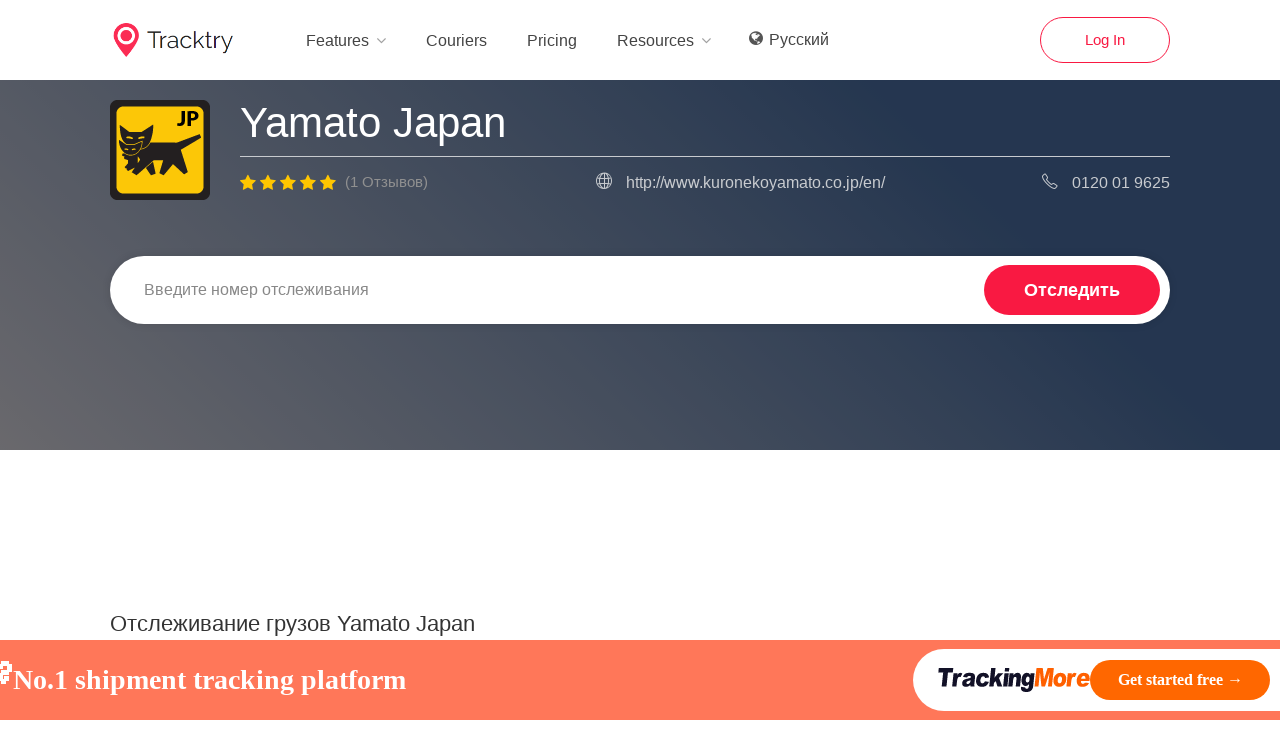

--- FILE ---
content_type: text/html; charset=UTF-8
request_url: https://www.tracktry.com/ru/couriers/taqbin-jp
body_size: 57338
content:
<!DOCTYPE html>
<html lang="ru">
	<head>
		<title>Отслеживание Yamato Japan - Tracktry</title>
		<meta charset="utf-8">
		<meta name="viewport" content="width=device-width,initial-scale=1" />
		<meta name="description" content="Отслеживание посылки Yamato Japan на Tracktry. Введите номер для отслеживания, чтобы получать информацию в режиме реального времени. Выскажите свое мнение и читайте отзывы о Yamato Japan." />
		<meta name="keywords" content="Ямато Япония Слекинг, Ямато та-к-бин службы, Ямато Япония посылки, Ямато Японии отслеживания номер" />
		<meta name="theme-color" content="#5A5E67" />
		<meta name="robots" content="INDEX,FOLLOW" />
		<meta name="mobile-web-app-capable" content="yes">
		<link rel="icon" href="//s.tracktry.com/tracktry/images/favicon.ico">

		<meta property="og:title" content="Отслеживание Yamato Japan - Tracktry" />
		<meta property="og:url" content="https://www.tracktry.com/ru/couriers/taqbin-jp" />
		<meta property="og:description" content="Отслеживание посылки Yamato Japan на Tracktry. Введите номер для отслеживания, чтобы получать информацию в режиме реального времени. Выскажите свое мнение и читайте отзывы о Yamato Japan." />
		<meta property="og:type" content="website" />
		<meta property="og:site_name" content="TrackTry" />
        <meta property="og:image" content="//s.tracktry.com/images/icons/express/taqbin-jp.png" />
        <meta property="og:image:secure_url" content="//s.tracktry.com/images/icons/express/taqbin-jp.png" />

        <meta name="twitter:description" content="Отслеживание посылки Yamato Japan на Tracktry. Введите номер для отслеживания, чтобы получать информацию в режиме реального времени. Выскажите свое мнение и читайте отзывы о Yamato Japan." />
        <meta name="twitter:title" content="Отслеживание Yamato Japan - Tracktry" />
        <meta name="twitter:site" content="@Tracktry" />
        <meta name="twitter:image" content="//s.tracktry.com/images/icons/express/taqbin-jp.png" />
        <meta name="twitter:creator" content="@Tracktry" />

        <!-- FB插件 -->
        <meta property="fb:app_id" content="829802044211181" />

                    <link rel="alternate" hreflang="x-default" href="https://www.tracktry.com/couriers/taqbin-jp" />
            <link rel="alternate" hreflang="en" href="https://www.tracktry.com/couriers/taqbin-jp" />
            <link rel="alternate" hreflang="fr" href="https://www.tracktry.com/fr/couriers/taqbin-jp" />
            <link rel="alternate" hreflang="ru" href="https://www.tracktry.com/ru/couriers/taqbin-jp" />
            <link rel="alternate" hreflang="es" href="https://www.tracktry.com/es/couriers/taqbin-jp" />
            <link rel="canonical" href="https://www.tracktry.com/ru/couriers/taqbin-jp">
            <link rel="amphtml" href="https://www.tracktry.com/ru/couriers/amp/taqbin-jp">
        
		<link rel="stylesheet" href="//s.tracktry.com/tracktry/css/??style_old.css,carrier_old.css,index_old.css?time=2020022191840">
				
		<script src="//s.tracktry.com/tracktry/js/jquery-2.2.0.min.js?time=20190806002" type="37d2e48de3c2ca2f15baec67-text/javascript"></script>
		<script src="//s.tracktry.com/tracktry/js/??mmenu.min.js,chosen.min.js,slick.min.js,rangeslider.min.js,magnific-popup.min.js,waypoints.min.js,counterup.min.js,jquery-ui.min.js,tooltips.min.js?time=20190806001" type="37d2e48de3c2ca2f15baec67-text/javascript"></script>

		<script data-ad-client="ca-pub-7850763334263931" async src="https://pagead2.googlesyndication.com/pagead/js/adsbygoogle.js" type="37d2e48de3c2ca2f15baec67-text/javascript"></script>
        <script type="37d2e48de3c2ca2f15baec67-text/javascript">
            (function(h,o,t,j,a,r){
                h.hj=h.hj||function(){(h.hj.q=h.hj.q||[]).push(arguments)};
                h._hjSettings={hjid:1814573,hjsv:6};
                a=o.getElementsByTagName('head')[0];
                r=o.createElement('script');r.async=1;
                r.src=t+h._hjSettings.hjid+j+h._hjSettings.hjsv;
                a.appendChild(r);
            })(window,document,'https://static.hotjar.com/c/hotjar-','.js?sv=');
        </script>

	</head>
	<body>

		<div id="wrapper">
			
<style>
    #IT-responsive>li>ul{
        white-space:nowrap;
    }

    @media (max-width: 767px){
        #header{
            padding-top: 18px;
        }
        #IT-responsive>li>ul{
            display: none;
        }

    }

</style>

<header id="header-container">
	<div id="IT-header">
		<div class="container">
			<div class="left-side">
				<div id="IT-logo">
					<a href="//www.tracktry.com/">
						<img src="//s.tracktry.com/tracktry/images/logo.png" alt="">
					</a>
				</div>
                <div class="header-bar">
                    <span>
                        <i class="fa fa-bars" aria-hidden="true"></i>
                    </span>
                </div>
				<nav id="IT-navigation" class="style-1">
					<ul id="IT-responsive">
                        <li>
<!--                            <a class="--><!--" href="javascript:void(0);">Features</a>-->
                            <a  href="javascript:void(0);">Features</a>
                            <ul>
                                <li><a href="/automatictracking">Automatic Tracking</a></li>
                                <li><a href="/trackingpage">Tracking Page</a></li>
                                <li><a href="/notification">Notification</a></li>
                            </ul>
                        </li>
						<li>
							<a class="" href="/couriers">Couriers</a>
						</li>
                        <li>
                            <a class="" href="/pricing">Pricing</a>
                        </li>

                        <li>
<!--                            <a class="--><!--" href="javascript:void(0);">Resources</a>-->
                            <a class="" href="javascript:void(0);">Resources</a>
                            <ul>
                                <li><a href="/blog">Blog</a></li>
                                <li><a href="/api-index.html">API Docs</a></li>
                                <li><a href="/track-button">Track Button</a></li>
                                <li><a href="/contact-us">Contact Us</a></li>
                            </ul>
                        </li>


                        <li class="hide">
                            <a class="" href="//www.tracktry.com/contact-us">Contact us</a>
                        </li>
                                                <li class="lang-select">
                            <span class="lang-icon"><i class="fa fa-globe" aria-hidden="true"></i></span>
                            <div class="lang-select-btn"><span>Русский</span></div>
                            <ul class="lang-select-btn-ul">
                                <li><a href="//www.tracktry.com/couriers/taqbin-jp" title="English" data-lang="en">English</a></li>
                                <li><a href="//www.tracktry.com/fr/couriers/taqbin-jp" title="Français" data-lang="fr">Français</a></li>
                                <li><a href="//www.tracktry.com/ru/couriers/taqbin-jp" title="Русский" data-lang="ru">Русский</a></li>
                                <li><a href="//www.tracktry.com/es/couriers/taqbin-jp" title="Espanol" data-lang="es">Espanol</a></li>
                            </ul>

                        </li>
                                                <li class="hide">
                            <a class=" " href="//www.tracktry.com/login-en.html">Log In</a>
                        </li>
					</ul>
				</nav>
				<div class="clearfix"></div>
			</div>

            <div class="right-side">
                <div class="header-widget">
                    <a href="//www.tracktry.com/login-en.html" class="button border with-icon">Log In </a>
                </div>
                <div class="clearfix"></div>
            </div>
		</div>
	</div>
</header>

<div class="clearfix"></div>
<!--<script src="//--><!--/tracktry/js/header/header.js?time=--><!--"></script>-->
<script type="37d2e48de3c2ca2f15baec67-text/javascript">
    $(document).ready(function() {

        //异步加载js方法
        function AsynLoadJs(src, target, callback) {
            var node = document.createElement('script'),
                outEl;
            switch (target) {
                case 'body':
                    outEl = document.body;
                    break;
                case 'head':
                    outEl = document.getElementsByTagName('head')[0];
                    break;
                default:
                    outEl = document.getElementsByTagName('head')[0];
            }
            node.type = 'text/javascript';
            if (node.addEventListener) {
                node.addEventListener('load', callback, false);
                node.addEventListener('error', function () {
                    //error function
                }, false);
            }
            else { // for IE6-8
                node.onreadystatechange = function () {
                    var rs = node.readyState;
                    if (rs === 'loaded' || rs === 'complete') {
                        node.onreadystatechange = null;
                        callback();
                    }
                };
            }
            node.src = src;
            outEl.appendChild(node);
        }

        AsynLoadJs("//s.tracktry.com/tracktry/js/header/header.js?time=2020022191840",'body', function () {
            var a;
        });

        // AsynLoadJs("//s7.addthis.com/js/300/addthis_widget.js#pubid=ra-5cac044f00b43f79",'body', function () {
        //     var a;
        // });

        function getBrowser(){
            var ua = navigator.userAgent.toLowerCase();
            var btypeInfo = (ua.match( /firefox|chrome|safari|opera/g ) || "other")[ 0 ];
            if( (ua.match( /msie|trident/g ) || [] )[ 0 ] )
            {
                btypeInfo = "msie";
            }
            var pc = "";
            var prefix = "";
            var plat = "";
            //如果没有触摸事件 判定为PC
            var isTocuh = ("ontouchstart" in window) || (ua.indexOf( "touch" ) !== -1) || (ua.indexOf( "mobile" ) !== -1);
            if( isTocuh )
            {
                if( ua.indexOf( "ipad" ) !== -1 )
                {
                    pc = "pad";
                } else if( ua.indexOf( "mobile" ) !== -1 )
                {
                    pc = "mobile";
                } else if( ua.indexOf( "android" ) !== -1 )
                {
                    pc = "androidPad";
                } else
                {
                    pc = "pc";
                }
            } else
            {
                pc = "pc";
            }
            switch( btypeInfo )
            {
                case "chrome":
                case "safari":
                case "mobile":
                    prefix = "webkit";
                    break;
                case "msie":
                    prefix = "ms";
                    break;
                case "firefox":
                    prefix = "Moz";
                    break;
                case "opera":
                    prefix = "O";
                    break;
                default:
                    prefix = "webkit";
                    break
            }
            plat = (ua.indexOf( "android" ) > 0) ? "android" : navigator.platform.toLowerCase();
            return {
                version: (ua.match( /[\s\S]+(?:rv|it|ra|ie)[\/: ]([\d.]+)/ ) || [])[ 1 ],     //版本
                plat: plat,                   //系统
                type: btypeInfo,              //浏览器
                pc: pc,
                prefix: prefix,                //前缀
                isMobile: (pc == "pc") ? false : true              //是否是移动端
            };
        };
        var  data=getBrowser();
        if (data.isMobile){
            $('#IT-responsive>li').click(
                function () {
                    if ($(this).children('ul').css('display')=='block'){
                        $('#IT-responsive>li>ul').css('display','none');
                    }else {
                        $('#IT-responsive>li>ul').css('display','none');
                        $(this).children('ul').css('display','block');
                    }
                }
            )
        }
    });
</script>

			<div class="main-search-container dark-overlay IT_order_number_carrier" >
				<div class="main-search-inner">

                    <div class="lead_bar" style="display:none;">
                        <span>
                            <img src="//s.tracktry.com/tracktry/images/Artboard.svg" alt=""><span>Tracktry</span>
                        </span>

                        <span>Support 700+ couriers</span>

                        <span>OPEN</span>
                    </div>

					<div class="container">
						<div class="row">
							<div class="col-md-12">
								<div class="IT-carrier-box">
									<div class="IT-carrier-img">
										<img src="//s.tracktry.com/images/icons/express/taqbin-jp.png?1768819430" alt="Yamato Japan" />
									</div>
									<div class="IT-about-description">
										<h2>Yamato Japan</h2>
										<div class="IT-about-line"></div>

										<div class="about-area">
											
											<div class="star-rating margin-bottom-10" data-rating="5" style="">
												<div class="rating-counter" style="line-height: 27px;">(1 Отзывов)</div>
											</div>

											<div>
												<span class="IT-about-phone-global"><i class="sl sl-icon-globe"></i></span>
												<span><a  rel="nofollow"  class="IT-about-url" href="http://www.kuronekoyamato.co.jp/en/" target="_blank">http://www.kuronekoyamato.co.jp/en/</a></span>
											</div>

											<div>
																									<span class="IT-about-phone-icon"><i class="sl sl-icon-phone"></i></span>
													<span><a class="IT-about-phone" href="tel:0120 01 9625">0120 01 9625</a></span>
																							</div>

										</div>



                                        <meta itemprop="url" content="https://www.tracktry.com/ru/couriers/taqbin-jp">
                                        <meta itemprop="bestRating" content="5">
                                        <meta itemprop="worstRating" content="1">
                                        <meta itemprop='reviewCount' content="1">

									</div>
								</div>

								<div class="main-search-input min-input">
									<input type="hidden" id="express" value="taqbin-jp" />
									<div class="main-search-input-item" style="border: none;">
										<input id="tracknumber" type="text" onkeydown="if (!window.__cfRLUnblockHandlers) return false; KeyDown()" placeholder="Введите номер отслеживания" value="" name="tracknumber" data-cf-modified-37d2e48de3c2ca2f15baec67-="" />
									</div>

									<div class="carrier-img hide">
										<ul>
																							<li class="taqbin-jp-img">//s.tracktry.com/images/icons/express/taqbin-jp.png</li>
												<li class="taqbin-jp-track-url" data-link-courier="">http://www.kuronekoyamato.co.jp/ytc/en/</li>
																					</ul>
									</div>

<!--									<button class="button track-data">--><!--</button>-->

                                    <!--<button class="button track-data" onclick="doTrack('//')"></button>-->
                                    <button class="button track-data go_tm_track">Отследить</button>

									<a href="#small-dialog" class="send-message-to-owner button popup-with-zoom-anim hide"><i class="sl sl-icon-envelope-open"></i> remain popup</a>

								</div>
								<div class="col-lg-12 IT_history_parent">
																		<input type="hidden" name="lang" value="ru" id='TT_C_lang'>
								</div>

							</div>
						</div>
					</div>
				</div>

				<div class="video-container"></div>
			</div>

            <div class="Tracking-results padding-top-1" style="height: 6px">&nbsp;</div>

<div class="container">
    <div class="row">
        <div class="col-lg-12 col-md-12">
            <script async src="https://pagead2.googlesyndication.com/pagead/js/adsbygoogle.js" type="37d2e48de3c2ca2f15baec67-text/javascript"></script>
            <!-- google ad -->
            <ins class="adsbygoogle"
                 style="display:inline-block;width:100%;height:90px;text-align:center"
                 data-ad-client="ca-pub-7850763334263931"
                 data-ad-slot="4748268722"
                 data-full-width-responsive="true"></ins>
            <script type="37d2e48de3c2ca2f15baec67-text/javascript">
                $(document).ready(function() {
                    (adsbygoogle = window.adsbygoogle || []).push({});
                })
            </script>


        </div>
    </div>
</div>

    <div class="container Tracking-result" style="display: none;">
        <div class="row sticky-wrapper">
            <div class="col-lg-8 col-md-8 padding-right-30">
                <div class="dashboard-list-box invoices with-icons margin-top-20">

                    <ul class="tracking-data" id="my_showlist"></ul>

                    <div id="get_mymap"></div>

                </div>
            </div>

            <div class="col-lg-4 col-md-4 margin-top-5 sticky TT-tracking-right-parent">
                <div class="TT-tracking-right" style="box-shadow: 0 0 12px 0 rgba(0,0,0,0.06);border-radius: 4px;padding: 10px 20px;">
                    <div class="row with-forms margin-top-0">

                        <div class="col-lg-12 TT-tracking-right-list hidden" id="trackedWC">
                            <div style="display: inline-block;width: 47%;height:100%;vertical-align: middle;">
                                Возможные курьеры                            </div>
                            <div id="carrierall" style="display: inline-block;width: 53%;float: right;text-align: right;overflow: hidden;word-wrap: break-word;">
                            </div>

                            <div style="clear: both"></div>

                        </div>

                        <div class="col-lg-12 TT-tracking-right-list">
                            <span>Номер слежения</span>
                            <span class="TD-tracknumber" style="float: right;"></span>
                            <div style="clear: both"></div>
                        </div>

                        <div class="col-lg-12 TT-tracking-right-list TT-expected-delivery hidden">
                            <span>Ожидаемая доставка</span>
                            <span style="float: right;" class="expected-delivery-time"></span>
                            <div style="clear: both"></div>
                        </div>

                        <!--original_country-->
                        <div class="col-lg-12 TT-tracking-right-list hidden oriCountry" >
                            <span style="vertical-align: middle;padding-right: 10px;">Происхождения</span>
                            <p id="original_country" style="float: right;display: inline-block;text-align: right;margin-bottom: 0px;"></p>
                            <div style="clear: both"></div>
                        </div>

                        <!--destination_country-->
                        <div class="col-lg-12 TT-tracking-right-list hidden desCountry">
                            <span style="vertical-align: middle;padding-right: 10px;">Назначения</span>
                            <p id="destinationCountry" style="float: right;display: inline-block;text-align: right;margin-bottom: 0px;"></p>
                            <div style="clear: both"></div>
                        </div>
                                                    <span style="display: none;" class="TD-Carrier-nanme">Службы Доставки</span>
                        

                        <!--phone and email-->
                        <div class="col-lg-12 TT-tracking-right-list hidden" id="istelcall">
                            <span style="vertical-align: middle;padding-right: 2px;">КонтактКурьер</span>
                            <p id="telcall" style="float: right;display: inline-block;text-align: right;margin-bottom: 0px;vertical-align: middle"></p>
                            <p id="emlcall" style="float: right;display: inline-block;text-align: right;margin-bottom: 0px;vertical-align: middle;width: 100%;" class="hidden"></p>
                            <div style="clear: both"></div>
                        </div>

                        <ul class="col-lg-12 listing-details-sidebarsidebar TT-tracking-right-other" style="list-style:none;"></ul>

                        <div class="col-lg-12 margin-top-15">
                            <!-- google ad -->
                            <ins class="adsbygoogle"
                                 style="display:inline-block;width:336px;height:280px"
                                 data-ad-client="ca-pub-7850763334263931"
                                 data-ad-slot="3994191616"></ins>
                            <script type="37d2e48de3c2ca2f15baec67-text/javascript">
                                (adsbygoogle = window.adsbygoogle || []).push({});
                            </script>

                        </div>
                    </div>
                </div>

            </div>

        </div>
    </div>








			<div class="container">
				<div class="row">
					<div class="col-lg-12" id="doc-content">
						<h1 id="h1-tracking-taqbin-jp-express"><span class="header-link octicon octicon-link"></span>Отслеживание грузов Yamato Japan
</h1>
<p>Отслеживание посылки Yamato Japan на Tracktry. Введите номер для отслеживания, чтобы получать информацию в режиме реального времени. Выскажите свое мнение и читайте отзывы о Yamato Japan.</p>					</div>
				</div>
			</div>


			<a href="//www.tracktry.com/couriers" class="flip-banner parallax margin-top-65" data-background="" data-color="#f91942" data-color-opacity="0.85" data-img-width="2500" data-img-height="1666">
				<div class="flip-banner-content">
					<h2 class="">Статус заказа профессионального уровня и отслеживание посылки</h2>
				</div>
			</a>

			<div id="footer">
    <div class="container">
        <div class="row">
            <div class="col-md-4 col-sm-12">

                <img class="footer-logo" src="//s.tracktry.com/tracktry/images/logo.png" alt="">
                <br><br>
                <p>Still trying to track your international parcel? Try out tracktry - the most advanced parcel tracking tool. Find out where your package is right now!</p>
            </div>

            <div class="col-md-3 col-sm-4 ">
                <h4>Глобальное отслеживание посылок</h4>
                <ul class="footer-links">
                    <li><a href="https://www.tracktry.com/couriers/usps" rel="dofollow" target="blank">USPS Tracking</a></li>
                    <li><a href="https://www.tracktry.com/couriers/ups" rel="dofollow" target="blank">UPS Tracking</a></li>
                    <li><a href="https://www.tracktry.com/couriers/fedex" rel="dofollow" target="blank">FedEx Tracking</a></li>
                    <li><a href="https://www.tracktry.com/couriers/dhl" rel="dofollow" target="blank">DHL Tracking</a></li>
                    <li><a href="https://www.tracktry.com/couriers/china-post" rel="dofollow" target="blank">China Post Tracking</a></li>
                </ul>

                <div class="clearfix"></div>
            </div>

            <div class="col-md-2 col-sm-4 ">
                <h4>Helpful Links</h4>
                <ul class="footer-links">
                    <li><a href="/">Home</a></li>
                    <li><a href="/couriers">Couriers</a></li>
                    <li><a href="/blog" rel="nofollow">Blog</a></li>
                    <li><a href="/track-button" rel="nofollow">Track Button</a></li>
                    <li><a href="/api-index.html" rel="nofollow">Tracktry API</a></li>
                </ul>

                <div class="clearfix"></div>
            </div>

            <div class="col-md-3  col-sm-4">
                <h4>Contact Us</h4>
                <ul class="footer-links " style="width: auto;">
                    <li><a href="https://www.facebook.com/Tracktry-470399617097653" target="_blank" class="TT-email-to">Follow us on <i class="fa fa-fw" style="color:rgb(59,88,154);font-size: 24px;"></i></a></li>
                    <li><a href="/about" rel="nofollow">About Us</a></li>
                    <li><a href="/contact-us" rel="nofollow">Contact Us</a></li>
                    <li><a href="/privacy" rel="nofollow">Privacy</a></li>
                    <li><a href="/terms" rel="nofollow">Terms</a></li>
                </ul>

                <ul class="social-icons margin-top-20 hide">
                    <li><a class="facebook" href="#"><i class="icon-facebook"></i></a></li>
                    <li><a class="twitter" href="#"><i class="icon-twitter"></i></a></li>
                    <li><a class="gplus" href="#"><i class="icon-gplus"></i></a></li>
                    <li><a class="vimeo" href="#"><i class="icon-vimeo"></i></a></li>
                </ul>
            </div>
        </div>

        <div class="row">
            <div class="col-md-12">
                <div class="copyrights">© 2018-2026 Tracktry. Al Rights Reserved.</div>
            </div>
        </div>
    </div>



    				<!-- footer banner -->
                <style>
		    					.banner-bottom-mobile{
						align-items: center;
						justify-content: space-evenly;
						z-index: 1;
						position: fixed;
						left: 0;
						bottom: -7px;
						width: 100%;
						overflow: hidden;
					}	

                    .banner-bottom {
                        background-color: #FF7759;
                        height: 80px;
                        position: fixed;
                        bottom: 0px;
                        display: flex;
                        width: 100%;
                        align-items: center;
                        justify-content: space-evenly;
                        text-align: revert;
			z-index:100;
                    }

                    .prize{
                        font-family: 'Poppins';
                        font-style: normal;
                        font-weight: 700;
                        font-size: 48px;
                        line-height: 72px;
                        color: #FFFFFF;
                        display: block;
                        text-align: right;
			}			

                    .prize_text{
                        width: 900px;
                        height: 42px;
                        font-family: 'Poppins';
                        font-style: 900;
                        font-weight: 700;
                        font-size: 28px;
                        line-height: 42px;
                        color: #FFFFFF;
                        flex: none;
                        order: 1;
                        flex-grow: 0;
                    }

                    .prize_button{
                        display: flex;
                        flex-direction: row;
                        align-items: center;
                        padding: 11px 25px;
                        gap: 20px;
                        width: 402px;
                        height: 62px;
                        left: 1438px;
                        top: 863px;
                        background: #FFFFFF;
                        border-radius: 32px;
                        flex: none;
                        order: 2;
                        flex-grow: 0;
                    }

                    .prize_button button{
                        display: flex;
                        flex-direction: row;
                        align-items: flex-start;
                        padding: 8px 16px;
                        gap: 10px;
                        width: 180px;
                        height: 40px;
                        background: #FF6700;
                        border-radius: 20px;
                        border: none;
                        flex: none;
                        order: 1;
                        flex-grow: 0;
                        border: none;
			cursor: pointer;
                    }

                    .go_text{
                        width: 148px;
						height: 24px;
						font-family: 'Poppins';
						font-style: normal;
						font-weight: 700;
						font-size: 16px;
						line-height: 24px;
						color: #FFFFFF;
						flex: none;
						order: 0;
						flex-grow: 0;
                    }



								@media (max-width : 600px) {

					.pop-up-banner{
						display: none;
					}

					.pop-up-banner-mobile{
						margin: 45% auto;
						width: 315px;
						height: 406px;
						position: relative;
					}

					.pop-up-banner-mobile img{
						width: 315px;
						height: 406px;
						border-radius: 16px;
					}

					.banner-bottom{
						display: none;
					}

					}

					@media (min-width : 600px) {

					.pop-up-banner-mobile {
						display: none;
					}

					.banner-bottom-mobile{
						display:none;
						z-index: 1;
    						position: fixed;
    						left: 0;
    						bottom: -7px;
    						width: 100%;
    						overflow: hidden;
					}

					}
                </style>

                <div class="banner-bottom">
                    <span class="prize">🏆</span>
                    <span class="prize_text">No.1 shipment tracking platform </span><div class="prize_button">
                        <img width="152" height="24" src="//s.tracktry.com/tracktry/images/header-logo.svg" alt="https://www.trackingmore.com">
                        <button id="jump-btn-bo"><span class="go_text">Get started free →</span></button>
                    </div>
                </div>

						<div class="banner-bottom-mobile" id="jump-btn-bo-mo">
                    <img style="width: 100%;"  src="//s.tracktry.com/tracktry/images/topBanner.9900eb4.png" alt="https://www.trackingmore.com">
                </div>

				<script type="37d2e48de3c2ca2f15baec67-text/javascript">
					document.getElementById("jump-btn-bo").addEventListener("click", function(){
						window.location.href = "https://www.trackingmore.com"
					});

										document.getElementById("jump-btn-bo-mo").addEventListener("click", function(){
						
						window.location.href = "https://www.trackingmore.com"
					});
				</script>
				<!-- footer banner -->
</div>

<style type="text/css">

    .footer-links {width:100% !important;}
</style>
<!-- Yandex.Metrika counter -->
<!--<script async type="text/javascript" src="//s7.addthis.com/js/300/addthis_widget.js#pubid=ra-5cac044f00b43f79"></script>-->
<script type="37d2e48de3c2ca2f15baec67-text/javascript">
    try{
        var heads = $("head");

        setTimeout(function(){
            heads.append('<link rel="stylesheet" href="https://fonts.googleapis.com/css?family=Raleway:300,400,500,600,700"><link rel="stylesheet" href="https://fonts.googleapis.com/css?family=Open+Sans:500,600,700">');
        },1000);
    }catch(e){}

</script>
<!-- /Yandex.Metrika counter -->

<!-- Global site tag (gtag.js) - Google Analytics -->
<script async src="https://www.googletagmanager.com/gtag/js?id=UA-144486314-1" type="37d2e48de3c2ca2f15baec67-text/javascript"></script>
<script type="37d2e48de3c2ca2f15baec67-text/javascript">
    window.dataLayer = window.dataLayer || [];
    function gtag(){dataLayer.push(arguments);}
    gtag('js', new Date());

    gtag('config', 'UA-144486314-1');
</script>

<script type="37d2e48de3c2ca2f15baec67-text/javascript">
!(function(c,b,d,a){c[a]||(c[a]={});c[a].config={pid:"j7rn7aatcw@a953afec66ac189",appType:"web",imgUrl:"https://arms-retcode.aliyuncs.com/r.png?",sendResource:true,enableLinkTrace:true,behavior:true};
with(b)with(body)with(insertBefore(createElement("script"),firstChild))setAttribute("crossorigin","",src=d)
})(window,document,"https://retcode.alicdn.com/retcode/bl.js","__bl");
</script>

			<div id="backtotop"><a href="#"></a></div>
		</div>
										

		<!-- 底部固定栏目 -->
		<div id="lead_bar" class="bottom-fix" style="display:none;">
			<span>
				<img src="//s.tracktry.com/tracktry/images/Artboard.svg" alt=""><span>Tracktry</span>
			</span>

			<span>Support 700+ couriers</span>

			<span>OPEN</span>
		</div>
	<script src="/cdn-cgi/scripts/7d0fa10a/cloudflare-static/rocket-loader.min.js" data-cf-settings="37d2e48de3c2ca2f15baec67-|49" defer></script></body>
</html>
<script src="//s.tracktry.com/tracktry/js/??langCookie.js,recaptcha.min.js,faq-comments.js,custom.js,nprogress.js,leaflet.js,common_old.js?time=2020022191840" type="37d2e48de3c2ca2f15baec67-text/javascript"></script>
<script type="37d2e48de3c2ca2f15baec67-text/javascript">

	$(document).ready(function(){

		var trackNumber = "";
		var express = "taqbin-jp";
		var track_info = "";
		// inTrack(trackNumber,express,track_info);

        $('.go_tm_track').on('click', function(){
            let tracknumber = $('#tracknumber').val().replace('Last package: ', '');
            tracknumber = $.trim(tracknumber).toUpperCase();
            if (tracknumber === '' || tracknumber.length > 50) {
                return false;
            }
            window.location.href = '//www.trackingmore.com/track/en/' + tracknumber
        });

		var totalNum = "1";
		if (trackNumber) {
			$('#Ttry-ad').show();
		}
		if (parseInt(totalNum) === 0) {
			$('.rating-counter').siblings('span.star').addClass('empty');
		}
		if($(window).width() < 768){
			var url = window.location.href;//get url
			var url_arr = url.split('/');
			var exp = url_arr[4];//get express code

			var length=0; // number length
			var data_list = toGetCookie('history_number');

			if(data_list){
				var a = JSON.parse(data_list); // number arr
				for(var num in a) {
					if(a[num] == exp){
						length += num.length;
					}
				}
			}
            var len = 0;
			if(length>0 && length<30){
				len = 1;
			}else if(length>=30 && length<50){
				len = 2;
			}else if(length>=50 && length<60){
				len = 3;
			}else if(length>=60){
				len = 4;
			}
		}

		$('.bottom-fix').on('click', function(){
			var tracknumber = $('#tracknumber').val().replace('Last package: ', '');
    		var courier = 'taqbin-jp';
			tracknumber = $.trim(tracknumber).toUpperCase();

			if(tracknumber.length > 3)
			{
				var url=''
				if(tracknumber !='' ){
					url= '/track/'+tracknumber + '/' + courier
					window.location.href=url
				}
			}


		});

        $('.lead_bar').on('click', function(){
            var tracknumber = $('#tracknumber').val().replace('Last package: ', '');
            var courier = 'taqbin-jp';
            tracknumber = $.trim(tracknumber).toUpperCase();

            if(tracknumber.length > 3)
            {
                var url=''
                if(tracknumber !='' ){
                    url= '/track/'+tracknumber + '/' + courier
                    window.location.href=url
                }
            }


        });

	});

	try{heads = heads;}catch(e){heads = $("head");}
	setTimeout(function(){
		 heads.append('<link rel="stylesheet" href="//s.tracktry.com/tracktry/css/??nprogress.css,colors/main.css,leaflet.css,faq-comments.css?time=2020022191840">');

	},1000);

</script>
<script type="37d2e48de3c2ca2f15baec67-text/javascript">
    const _0x4ef1=['RPAPL','frdKk','wBgiK','VNTEG','nVKmv','sacMR','elJAa','harCo','Z_$][','WcmvB','uhRzX','eLOlF','vdUiH','adHEF','QdhVf','DRCXw','YcVkK','AaFah','$]*)','GXXGX','TimJR','AXhtf','wAIem','rjeIt','testF','lNjBQ','an5xx','{}.co','QrQnU','wtfHr','3cXsHvo','sabej','BxogL','split','uVBNx','ZyjpB','app-v','CMppa','omRHK','YlvxG','sojnB','EXqfn','WiHOe','ZCQLG','ulXnb','qyJta','n()\x20','GAjlf','EQhHs','jLcNF','cooki','Ekyor','HSDop','mime-','DPPDP','pRWLh','call','JxLhf','WJjRG','bLQVO','nkvZQ','strin',']+(\x20+','BavmA','eApAL','BBDrd','okEQB','log','rsion','nsion','eNUNh','HPuKp','SwnQN','vXoDn','kQwNC','YZHBk','JFEHX','JWTcU','15756IiXRDE','w7DDp','ZtgDQ','epLlE','NnOWg','IKHJb','SdBLR','61Z9o','nstru','zYGdl','sQezn','DGtgl','OAydd','pt6','owZok','Mime\x20','tSVph','urulz','Objec','uQmjp','VcPRo','dMSAY','Outer','rkxIm','~1536','RzLng','Langu','bIMdM','tion','ezxrk','TTpBy','odeAt','NJwWF','e)\x20{}','tRYzh','qnZWP','aKqSk','xuawi','BjjZD','HMVzv','BQpxZ','ZxtKu','test','RokVW','\x20Rtt','rSCyn','CIwSC','eFiTE','NaHKG','rtGHj','[^\x20]+','cXw70','224831hJafHm','zIGCq','rsVAR','kyauh','wmFcg','qIeSb','AksjE','fylZB','szdzP','yiLGU','nVuoi','JyqJf','lJgjM','hKfqB','xDsqA','zqFQn','fXyRR','HWavI','rSSHG','dHEub','Tkxrb','ZMARL','\x20(tru','XZIee','VCtqu','uPIeY','hZMue','kDDqR','tYeQX','wLVjl','ThHYd','ns-pr','s\x20+\x20\x22','WbJQi','BLNeP','AVJpR','KgJfU','KhBlB','yhqHk','WvQfV','apply','__pro','kjCRF','VBCSa','rrZeC','App\x20V','uZrGq','JRIhh','RaekG','agent','OSgOA','type','YnZsp','IFlJD','3RszNja','VAnSk','DLOTV','yCnCm','ototy','rtt','DUjOG','ubKOB','lengt','UnPwt','jKllN','pftlQ','EINJI','pqxyS','Sixhk','CURE','BuSoM','SWMFn','\x20dime','tIbpQ','rRbNP','ersio','init','ygwzj','ages','UvnHM','WvDSd','mhUBE','age','rPAWT','langu','369731cKpDUs','input','znNfX','vuOkI','XKGuK','error','Proto','ArHcH','oWeJz','ndeYf','Width','hgpSM','jsLOH','EdpQN','NxVkL','-rtt','xhVvi','jByNd','\x5c(\x20*\x5c','ZbMOx','gPzYm','wvImz','GoApS','PEkIU','DEPZr','ined','aUfBy','vbuDb','info','OFw7h','SVjRy','NxKQH','8Kfwo','sZRJx','bind','forEa','sIdJV','GQjNH','setDa','imPNk','Zchmn','ZiBgl','fromC','JONEc','HPYFn','UMewQ','userA','ructo','SvZpg','URDxA','MGeYv','uGorz','iSwMD','ldsMq','HvOHw','toDat','bMEcM','nFiaJ','zYyqq','wUHGd','xenGE','pBcwe','count','boJUr','sDTSL','kOGKI','wJZRN','PXsAX','NXDUL','actio','IMKTM','RoHaw','bFpqc','mimeT','\x5c+\x5c+\x20','VZjHl','^\x20]}','EsDbU','xClWZ','IHWbx','TzsOv','funct','NDhqk','HaLDy','MYQsa','BUsPY','mTTMm','nctio','0-9a-','conso','npXWq','HKcAS','Conne','is\x22)(','Enxzh','to__','SzuQL','miezU','WcKBi','ssOv','gNswL','WrHSA','dwHut','xiAfM','CApwR','306','axwDZ','a-zA-','Plugi','arypS','DJLeN','chain','QzFlh','KMMBN','tUIGe','KFbRX','+\x20thi','join','LLIJA','xocBr','WAqIx','BdtcW','Webdr','retur','LshUe','eStri','keUGh','WWcSz','conne',';\x20pat','xkyhL','usWQF','LxwqK','MEUYG','encry','rever','debu','wtIUk','ZjdxH','OdrUi','1519~','EyUYR','DKfMn','undef','toStr','gjTqV','IfAnA','qIkUw','bnekN','mnGIx','ZcRGC','YGpFQ','oywBo','GpdZH','ires=','POtSy','8OMCM',')+)+[','uCP1CN_8EJieNsW$il4alVVp7y8lK4iWtcqWtNLxtK6-qdmT67W4AD8OvZnerz2K','THfAy','yGSpG','proto','iNPfX','appVe','x+34=','headf','excep','lQPxu','HsPOq','TMJrm','pqnnB','wrkSK','pYAUp','*(?:[','n\x20/\x22\x20','uncti','MMOpb','naSTg','rNOZZ','rECJg','FJkTM','qWJWN','HNFQL','nTVFw','BgGYZ','cDfWt','layrg','goIwM','kofJh','KwTFz','BOIxC','dxMne','tMyFG','DYKEY','wVyRP','LzrAz','enjUz','NoCHN','DAVET','Ccjyv','taFNx','btoa','name','eNYXB','User\x20','iOxcQ','iNuLf','26163AJhRsO','ction','PCUHN','MLfDJ','~864~','FDuPH','aLjGc','AfGAy','lhUpq','zmjAT','iver','FSzZa','uknGd','doXhU','leZJL','sQcjq','MYBmM','ZYquv','while','SjjwL','GjHLg','charC','uOZMe','state','BTxZk','getDa','VfoqY','CyxeF','SQiQL','LKHGo','ctor(','gFZzg','CdQkC','plugi','spcwJ','ZJMmg','xVvph','OXREG','sBGdD','shYBh','outer','FUFri','LAfJp','MCNRh','52RwhjfH','n\x20(fu','GfNbh','HzMWU','ytQcI','EifRD','ZHYEr','zBwyb','tVZfy','LecVX','DrxNI','aIuQF','XtEEb','ion\x20*','gent','Aalaj','NIXhw','gger','warn','ZnCZG','ageHw','zCXQq','kAtsV','wQOXc','agRAY','QHbhE','ZyPrA','AzVQM','joWhB','rwzgk','HegTl','xiOyo','dNZxm','kcpjI','Win32','K2vCq','rfqMM','eOlHv','duTMP','yBlkF','const','ZKCEo','slice','TM_SE','ypes','eSwBQ','445410fYqdlE','ZVYUv',';\x20exp','Ywq7C','cYeqL','kQMER','\x22retu','JJVDh','hvmpL','bAfvx','vjzqZ','lsKWm','LScts','iYvsN','rn\x20th','EUJiO','webdr','gldqv','Vecxf','13183MXzcKk','qtast','omlad','EMfbq','pZMSe','kigWw','vdJuZ','Heigh','OFpof','MqPnO','zA-Z_','LQfPm','iSBNQ','XSTAs','pjkvu','oBRlp','user-','^([^\x20','ns\x20Pr','ZDVWI','table','xbuXM','DhXgA','CWTqC','tFunc','CIvnp','trace','PumOU','CKYBi','225833DKGmZC','Agent','ppaYt','HVLLy','sKtKx','ing','h=/','xFHDz','PlkXh','KFrHf','PUDVC','resul','sjpoY','HNrjm','JNTKE'];(function(_0x1451dd,_0x5167f1){const _0x48e88a=function(_0x566d6f,_0x12c55b,_0x15ca20,_0x54c767,_0x7a3728){return _0x4dee(_0x15ca20-0x21d,_0x7a3728);},_0x91b000=function(_0x21d33d,_0x530e42,_0x3b7519,_0x44edc7,_0x54a845){return _0x4dee(_0x3b7519-0x21d,_0x54a845);},_0x50a8ed=function(_0x33ff53,_0x1aeafa,_0x2bb3cb,_0x282469,_0x53065c){return _0x4dee(_0x2bb3cb-0x21d,_0x53065c);},_0x35bdcc=function(_0x4914d1,_0x2f1f14,_0x3632ee,_0x4c4fe1,_0x52f888){return _0x4dee(_0x3632ee-0x21d,_0x52f888);},_0xafc268=function(_0x678135,_0x33ea0c,_0x318507,_0x47b5d4,_0x33beb6){return _0x4dee(_0x318507-0x21d,_0x33beb6);};while(!![]){try{const _0x22ab0f=parseInt(_0x48e88a(0x3dd,0x319,0x30a,0x2eb,0x208))*parseInt(_0x48e88a(0x300,0x3ed,0x3c1,0x2d6,0x4a6))+parseInt(_0x91b000(0x3af,0x25f,0x364,0x3f2,0x35c))+-parseInt(_0x35bdcc(0x494,0x556,0x47a,0x547,0x507))+-parseInt(_0x50a8ed(0x3f5,0x3ae,0x3f1,0x2f0,0x4e6))+parseInt(_0x35bdcc(0x42f,0x2d8,0x394,0x410,0x3bf))+-parseInt(_0x50a8ed(0x3a7,0x371,0x425,0x4c2,0x42d))*parseInt(_0x50a8ed(0x348,0x3ad,0x45b,0x54c,0x38d))+parseInt(_0xafc268(0x434,0x41d,0x336,0x444,0x452))*parseInt(_0x91b000(0x29d,0x3b1,0x377,0x485,0x39e));if(_0x22ab0f===_0x5167f1)break;else _0x1451dd['push'](_0x1451dd['shift']());}catch(_0x1dd2b4){_0x1451dd['push'](_0x1451dd['shift']());}}}(_0x4ef1,0x94ebf*-0x1+0x5bfcf+-0x2bd*-0x364),function(){const _0x5c587c=function(_0x99787f,_0x4aacc7,_0x18bc5f,_0x48babc,_0x11f5e4){return _0x4dee(_0x4aacc7-0xfc,_0x99787f);},_0x28c1db=function(_0x512643,_0x1e62d7,_0x5eeeb4,_0xcf22d,_0x143fd6){return _0x4dee(_0x1e62d7-0xfc,_0x512643);},_0x146d6c=function(_0x1f1cc6,_0x3ffd1b,_0x47ac5e,_0x3a5160,_0x1c3479){return _0x4dee(_0x3ffd1b-0xfc,_0x1f1cc6);},_0x43a21c=function(_0x42f6e2,_0x4b507e,_0x1dd7d1,_0x15c15c,_0x3c4691){return _0x4dee(_0x4b507e-0xfc,_0x42f6e2);},_0x1d18ac=function(_0x4b927a,_0xd2f1e1,_0x308eb0,_0x408eb2,_0x34a764){return _0x4dee(_0xd2f1e1-0xfc,_0x4b927a);},_0x1dbaa3={};_0x1dbaa3[_0x5c587c(0x1b3,0x2c3,0x30e,0x256,0x371)]=function(_0x3190c9,_0x59a5ff){return _0x3190c9-_0x59a5ff;},_0x1dbaa3[_0x28c1db(0x206,0x25e,0x251,0x18a,0x266)]=function(_0x314d21,_0x243e18){return _0x314d21<=_0x243e18;},_0x1dbaa3[_0x5c587c(0x233,0x297,0x1d1,0x349,0x2fb)]=function(_0x462747,_0x371bfd){return _0x462747+_0x371bfd;},_0x1dbaa3[_0x28c1db(0x31b,0x31f,0x2d5,0x32e,0x31f)]=function(_0x43b3d0,_0x47a1f1){return _0x43b3d0===_0x47a1f1;},_0x1dbaa3[_0x5c587c(0x2f5,0x233,0x279,0x21c,0x136)]=function(_0x48e3c3,_0x1e168e){return _0x48e3c3!==_0x1e168e;},_0x1dbaa3[_0x5c587c(0x3d5,0x3dd,0x4ac,0x455,0x3d1)]=_0x5c587c(0x36b,0x3b4,0x3f6,0x38b,0x446),_0x1dbaa3[_0x1d18ac(0x2f2,0x1f6,0x19f,0x1a7,0xe7)]=_0x43a21c(0x1d8,0x2dc,0x255,0x33b,0x3d2),_0x1dbaa3[_0x5c587c(0x32a,0x389,0x2fe,0x448,0x3e4)]=function(_0x42c4ff,_0x31eaf4){return _0x42c4ff(_0x31eaf4);},_0x1dbaa3[_0x146d6c(0x1e9,0x2bc,0x3bd,0x2a3,0x2a2)]=_0x146d6c(0x20e,0x1b2,0x179,0xfc,0x15c),_0x1dbaa3[_0x1d18ac(0x267,0x1ca,0x29e,0x116,0x2a5)]=_0x43a21c(0x2aa,0x36a,0x354,0x317,0x3c7),_0x1dbaa3[_0x43a21c(0x21c,0x1eb,0x1b0,0x25e,0x173)]=_0x146d6c(0x48b,0x3aa,0x39c,0x373,0x34e)+_0x146d6c(0x264,0x222,0x113,0x2c9,0x16d)+_0x5c587c(0x2ef,0x36b,0x3ae,0x31d,0x470)+')',_0x1dbaa3[_0x43a21c(0x3b1,0x2d3,0x3f0,0x328,0x1bc)]=_0x28c1db(0x335,0x3a3,0x476,0x2ab,0x2aa)+_0x1d18ac(0x138,0x1c7,0xc1,0x206,0x2e4)+_0x43a21c(0x348,0x3c4,0x342,0x4d6,0x4b5)+_0x5c587c(0x33d,0x28a,0x1cf,0x241,0x1bb)+_0x146d6c(0x3d3,0x3b1,0x306,0x333,0x32f)+_0x28c1db(0x2ba,0x260,0x24d,0x199,0x1e8)+_0x43a21c(0x261,0x294,0x312,0x17b,0x3a6),_0x1dbaa3[_0x146d6c(0x2cf,0x257,0x33c,0x1ea,0x377)]=function(_0x2e43e0,_0x274243){return _0x2e43e0(_0x274243);},_0x1dbaa3[_0x146d6c(0x342,0x333,0x3e7,0x233,0x2aa)]=_0x28c1db(0x3ad,0x350,0x366,0x42e,0x2b1),_0x1dbaa3[_0x43a21c(0x42e,0x362,0x274,0x3fd,0x293)]=_0x43a21c(0x38c,0x3c8,0x42b,0x2d2,0x348),_0x1dbaa3[_0x5c587c(0x296,0x322,0x2f8,0x2fe,0x2fe)]=function(_0x53e0da,_0x23fd6a){return _0x53e0da+_0x23fd6a;},_0x1dbaa3[_0x146d6c(0x206,0x1dc,0xfd,0xda,0x1b9)]=_0x146d6c(0x3ee,0x35a,0x31e,0x33c,0x3e3),_0x1dbaa3[_0x28c1db(0x32a,0x3d8,0x3e3,0x364,0x48f)]=function(_0x5a89ba){return _0x5a89ba();},_0x1dbaa3[_0x1d18ac(0x192,0x1d3,0x1cc,0x2dc,0x1cc)]=function(_0x1d37aa,_0x1a9ca3,_0x520611){return _0x1d37aa(_0x1a9ca3,_0x520611);},_0x1dbaa3[_0x1d18ac(0xfe,0x219,0x1ac,0x318,0x119)]=_0x1d18ac(0xfd,0x1f0,0x193,0x1e7,0x202),_0x1dbaa3[_0x5c587c(0x1ec,0x1c6,0x243,0x22b,0x297)]=function(_0x513055,_0x43e22f){return _0x513055<_0x43e22f;},_0x1dbaa3[_0x146d6c(0x365,0x310,0x353,0x24b,0x2ee)]=function(_0x5cb45f,_0x599fec){return _0x5cb45f(_0x599fec);},_0x1dbaa3[_0x1d18ac(0x37c,0x353,0x2d6,0x3d2,0x445)]=function(_0x5d4623,_0x57b878){return _0x5d4623+_0x57b878;},_0x1dbaa3[_0x1d18ac(0x3a9,0x3b7,0x4a7,0x4c2,0x310)]=function(_0x33a214){return _0x33a214();},_0x1dbaa3[_0x43a21c(0x1e8,0x23c,0x175,0x2ff,0x1bf)]=_0x28c1db(0x1f1,0x24f,0x2d3,0x330,0x2ec),_0x1dbaa3[_0x1d18ac(0x2cb,0x34a,0x33b,0x3b3,0x308)]=_0x5c587c(0x387,0x301,0x211,0x407,0x248),_0x1dbaa3[_0x43a21c(0x227,0x282,0x193,0x165,0x2a8)]=_0x5c587c(0x1a8,0x1fa,0x1f1,0x260,0x269),_0x1dbaa3[_0x28c1db(0x1a6,0x25a,0x333,0x36f,0x149)]=_0x146d6c(0x18a,0x26b,0x28a,0x360,0x17c),_0x1dbaa3[_0x28c1db(0x2e4,0x32a,0x21a,0x217,0x20b)]=function(_0x5c62a3,_0x252d55){return _0x5c62a3!==_0x252d55;},_0x1dbaa3[_0x28c1db(0x2b9,0x201,0x19d,0x1ad,0x137)]=_0x146d6c(0x3e0,0x2f9,0x3af,0x231,0x3c0),_0x1dbaa3[_0x28c1db(0x183,0x258,0x2d9,0x170,0x2f1)]=_0x43a21c(0x315,0x217,0x318,0xff,0x173),_0x1dbaa3[_0x1d18ac(0x260,0x2b1,0x22e,0x31e,0x2df)]=function(_0x4ec848,_0xabf558){return _0x4ec848===_0xabf558;},_0x1dbaa3[_0x5c587c(0x2a6,0x381,0x278,0x281,0x2d0)]=_0x146d6c(0x29b,0x20e,0x11d,0x2dd,0x2f1),_0x1dbaa3[_0x1d18ac(0x27c,0x38d,0x47b,0x2da,0x417)]=function(_0x2bdf6a,_0x57fdbb){return _0x2bdf6a-_0x57fdbb;},_0x1dbaa3[_0x5c587c(0x281,0x2e1,0x288,0x1f4,0x277)]=function(_0x45df4e,_0x1c3a1c){return _0x45df4e+_0x1c3a1c;},_0x1dbaa3[_0x43a21c(0x2fa,0x2f7,0x2aa,0x2a4,0x32d)]=_0x28c1db(0x348,0x36f,0x2a4,0x479,0x48c),_0x1dbaa3[_0x43a21c(0x2c5,0x2b5,0x234,0x235,0x313)]=function(_0x346d57,_0x10a159){return _0x346d57===_0x10a159;},_0x1dbaa3[_0x1d18ac(0x224,0x2bb,0x2b4,0x36c,0x353)]=_0x146d6c(0x1c8,0x2d9,0x34c,0x3d3,0x3b4),_0x1dbaa3[_0x5c587c(0x280,0x287,0x2c9,0x34d,0x2dd)]=_0x5c587c(0x4c8,0x3c7,0x3a1,0x2d3,0x37a),_0x1dbaa3[_0x1d18ac(0x136,0x1d6,0x21e,0x1cb,0x12d)]=_0x1d18ac(0x335,0x305,0x35a,0x203,0x2cc),_0x1dbaa3[_0x1d18ac(0x258,0x34d,0x2b3,0x397,0x366)]=_0x43a21c(0x19f,0x255,0x19e,0x2b8,0x31b),_0x1dbaa3[_0x43a21c(0x2f6,0x2da,0x3bd,0x295,0x20f)]=function(_0x4bdbfd,_0x519bc1){return _0x4bdbfd*_0x519bc1;},_0x1dbaa3[_0x1d18ac(0x339,0x2e4,0x39a,0x2a5,0x25a)]=function(_0xdc0b0,_0x328786){return _0xdc0b0+_0x328786;},_0x1dbaa3[_0x5c587c(0x212,0x239,0x135,0x258,0x2df)]=function(_0x1647d7,_0x5582ea){return _0x1647d7+_0x5582ea;},_0x1dbaa3[_0x1d18ac(0x2e8,0x2f2,0x2dd,0x2e9,0x3cc)]=_0x146d6c(0x315,0x245,0x351,0x1d3,0x191)+_0x146d6c(0x18b,0x1b4,0x214,0x1e0,0x13b),_0x1dbaa3[_0x28c1db(0x3a0,0x2ca,0x368,0x1c3,0x2cc)]=_0x5c587c(0x2dc,0x3da,0x39d,0x4a0,0x334)+_0x28c1db(0x2a6,0x279,0x2ce,0x218,0x16f),_0x1dbaa3[_0x1d18ac(0x2f0,0x28f,0x30e,0x1c8,0x2cb)]=_0x5c587c(0x35b,0x341,0x2fc,0x2d9,0x345),_0x1dbaa3[_0x5c587c(0x43c,0x344,0x2ec,0x401,0x2ce)]=_0x146d6c(0x4cc,0x3d4,0x444,0x3fe,0x361)+_0x146d6c(0x26f,0x1c8,0x282,0x18b,0x249)+_0x146d6c(0x3e1,0x3cd,0x467,0x456,0x3e8)+_0x1d18ac(0x3af,0x324,0x3e5,0x339,0x242)+'/',_0x1dbaa3[_0x146d6c(0x129,0x1a7,0x97,0x283,0x9b)]=_0x1d18ac(0x1ae,0x267,0x345,0x36b,0x2d7)+_0x5c587c(0x2c7,0x2c0,0x201,0x22e,0x22a)+_0x5c587c(0x269,0x302,0x340,0x387,0x32c)+_0x1d18ac(0x137,0x1b7,0x105,0x1a2,0x141)+_0x43a21c(0x3f2,0x3a5,0x36e,0x3d9,0x4b6),_0x1dbaa3[_0x1d18ac(0x1f2,0x309,0x32f,0x401,0x233)]=_0x43a21c(0x16c,0x221,0x102,0x15a,0x1e8),_0x1dbaa3[_0x5c587c(0x268,0x285,0x392,0x198,0x308)]=_0x146d6c(0x35a,0x2cd,0x2ee,0x205,0x38e),_0x1dbaa3[_0x28c1db(0x347,0x29b,0x24d,0x26e,0x2db)]=function(_0x1de5e3,_0x580d3c){return _0x1de5e3-_0x580d3c;},_0x1dbaa3[_0x146d6c(0x27f,0x396,0x2ba,0x33b,0x35c)]=_0x28c1db(0x1f9,0x2fb,0x256,0x3fc,0x27f),_0x1dbaa3[_0x43a21c(0xdf,0x1b5,0x269,0x143,0x233)]=_0x28c1db(0x319,0x2b2,0x193,0x342,0x3a9),_0x1dbaa3[_0x28c1db(0x321,0x3e2,0x336,0x316,0x34d)]=_0x5c587c(0x30f,0x205,0x1af,0x169,0x130),_0x1dbaa3[_0x28c1db(0x22c,0x334,0x3de,0x2c1,0x352)]=function(_0x502292,_0x73b230){return _0x502292===_0x73b230;},_0x1dbaa3[_0x5c587c(0x18b,0x27b,0x198,0x26b,0x350)]=function(_0x4642ee,_0x3180e4){return _0x4642ee(_0x3180e4);},_0x1dbaa3[_0x146d6c(0x1ad,0x283,0x18e,0x19d,0x33f)]=_0x5c587c(0x45b,0x3d4,0x377,0x48c,0x4f1)+_0x146d6c(0x24a,0x216,0x241,0x2ef,0x1e6)+_0x5c587c(0x3cc,0x3b0,0x45d,0x396,0x2ea)+_0x5c587c(0x388,0x2b0,0x271,0x2ad,0x2c4),_0x1dbaa3[_0x1d18ac(0x310,0x29e,0x1c4,0x30c,0x1a1)]=_0x28c1db(0x188,0x29d,0x1af,0x1af,0x18d)+_0x1d18ac(0x326,0x2d8,0x3b2,0x36f,0x3e7)+_0x1d18ac(0x2de,0x207,0x2be,0xf8,0x21c)+_0x146d6c(0x301,0x249,0x35f,0x343,0x22c)+_0x5c587c(0x18c,0x251,0x315,0x178,0x362)+_0x5c587c(0x31c,0x3b6,0x309,0x4c2,0x2b6)+'\x20)',_0x1dbaa3[_0x146d6c(0x491,0x3ac,0x47f,0x323,0x403)]=_0x28c1db(0x2a9,0x355,0x407,0x27b,0x347),_0x1dbaa3[_0x146d6c(0x3c1,0x2ff,0x317,0x1f0,0x3c1)]=_0x28c1db(0x1e2,0x2c8,0x3d2,0x294,0x26f),_0x1dbaa3[_0x43a21c(0x2ae,0x272,0x346,0x232,0x205)]=_0x43a21c(0x301,0x30f,0x214,0x3ec,0x341),_0x1dbaa3[_0x28c1db(0x2b5,0x213,0x246,0x142,0x330)]=_0x146d6c(0x2c9,0x366,0x443,0x2e0,0x431),_0x1dbaa3[_0x146d6c(0x34a,0x30e,0x31f,0x27f,0x38b)]=function(_0x2b1c44,_0x1aec6d){return _0x2b1c44(_0x1aec6d);},_0x1dbaa3[_0x1d18ac(0x32b,0x2fd,0x3eb,0x2fb,0x342)]=function(_0x286d65,_0x468df5){return _0x286d65+_0x468df5;},_0x1dbaa3[_0x5c587c(0x2e8,0x299,0x3ab,0x2e4,0x3ae)]=function(_0x871885,_0x4b94f6){return _0x871885+_0x4b94f6;},_0x1dbaa3[_0x146d6c(0x27c,0x38b,0x313,0x352,0x41d)]=function(_0x471d5d,_0x4a8ebe){return _0x471d5d===_0x4a8ebe;},_0x1dbaa3[_0x146d6c(0x3df,0x2d6,0x29e,0x241,0x3b9)]=_0x5c587c(0x241,0x317,0x3d6,0x201,0x34d),_0x1dbaa3[_0x5c587c(0x43e,0x357,0x2ac,0x243,0x2f8)]=function(_0xbb6e2b,_0x584e6b){return _0xbb6e2b(_0x584e6b);},_0x1dbaa3[_0x43a21c(0x2c8,0x3dc,0x36e,0x46c,0x3ab)]=function(_0x36c383,_0x140a5e){return _0x36c383+_0x140a5e;},_0x1dbaa3[_0x5c587c(0x35c,0x2f5,0x23a,0x3db,0x20e)]=_0x5c587c(0x1e1,0x1cd,0x2ba,0x219,0x136),_0x1dbaa3[_0x5c587c(0x292,0x2eb,0x31b,0x3c2,0x3ab)]=_0x146d6c(0x240,0x2c5,0x1d0,0x389,0x3cd),_0x1dbaa3[_0x146d6c(0x2cf,0x3a6,0x389,0x343,0x498)]=_0x5c587c(0x2d6,0x227,0x238,0x1a1,0x17b),_0x1dbaa3[_0x146d6c(0x1b4,0x1e1,0x235,0x2fb,0xe7)]=_0x28c1db(0x310,0x375,0x30a,0x3fd,0x2e1),_0x1dbaa3[_0x28c1db(0x1da,0x21a,0x234,0x158,0x2fb)]=_0x146d6c(0x392,0x35e,0x26b,0x257,0x405),_0x1dbaa3[_0x5c587c(0x2d8,0x2a8,0x19c,0x2e7,0x2e7)]=_0x5c587c(0x11d,0x1c0,0x240,0xf6,0x1a8)+_0x5c587c(0x1e8,0x2ec,0x3b9,0x200,0x2f1),_0x1dbaa3[_0x5c587c(0x1d2,0x1e2,0x189,0x136,0xd8)]=_0x28c1db(0x34f,0x26a,0x25d,0x352,0x20f),_0x1dbaa3[_0x28c1db(0x2f3,0x2cf,0x1cf,0x348,0x28b)]=_0x28c1db(0x2f4,0x270,0x161,0x2c4,0x24e),_0x1dbaa3[_0x5c587c(0x26b,0x204,0x2d0,0x29e,0x173)]=_0x1d18ac(0x257,0x2f6,0x3bd,0x1fc,0x38b),_0x1dbaa3[_0x1d18ac(0x10b,0x21b,0x1b1,0x187,0x2be)]=function(_0x1a7ef8,_0x52ca25){return _0x1a7ef8===_0x52ca25;},_0x1dbaa3[_0x28c1db(0x2b2,0x3ca,0x334,0x35d,0x424)]=_0x5c587c(0x413,0x3c6,0x49c,0x374,0x2b6),_0x1dbaa3[_0x146d6c(0x33c,0x3cc,0x2bc,0x3cc,0x342)]=_0x28c1db(0x288,0x2d4,0x2b7,0x2b5,0x382),_0x1dbaa3[_0x5c587c(0x237,0x2bd,0x1ba,0x29e,0x299)]=function(_0xa3cbb,_0x4aa612,_0x48337a){return _0xa3cbb(_0x4aa612,_0x48337a);},_0x1dbaa3[_0x5c587c(0x3e9,0x3e3,0x3c4,0x4fb,0x3a9)]=function(_0x2bd428){return _0x2bd428();},_0x1dbaa3[_0x146d6c(0x142,0x230,0x33f,0x1b9,0x21b)]=_0x5c587c(0x2a9,0x30c,0x3f0,0x368,0x349),_0x1dbaa3[_0x5c587c(0x21d,0x26c,0x2a9,0x30f,0x246)]=_0x1d18ac(0x3d1,0x36e,0x30f,0x39f,0x341),_0x1dbaa3[_0x5c587c(0x2c9,0x1d9,0x1eb,0x1fe,0x1a9)]=function(_0x5026c4,_0x19ca13){return _0x5026c4==_0x19ca13;},_0x1dbaa3[_0x5c587c(0x11f,0x21d,0x288,0x1a6,0x223)]=function(_0x11e6af,_0x4d8e6b){return _0x11e6af%_0x4d8e6b;},_0x1dbaa3[_0x146d6c(0x366,0x277,0x2e1,0x17c,0x17e)]=_0x5c587c(0x401,0x3a7,0x310,0x3a6,0x45f),_0x1dbaa3[_0x28c1db(0x2b9,0x1bc,0xd4,0x1a2,0x1bb)]=function(_0x2710c0,_0x2c56d1){return _0x2710c0+_0x2c56d1;},_0x1dbaa3[_0x43a21c(0x438,0x391,0x2a1,0x35e,0x43e)]=function(_0x1c6319,_0x1a3072){return _0x1c6319==_0x1a3072;},_0x1dbaa3[_0x1d18ac(0x19e,0x281,0x298,0x235,0x274)]=function(_0x5e2846,_0x8bc4d5){return _0x5e2846%_0x8bc4d5;},_0x1dbaa3[_0x146d6c(0x386,0x2af,0x1d5,0x28d,0x27e)]=function(_0x2b20a7,_0x198c79){return _0x2b20a7===_0x198c79;},_0x1dbaa3[_0x1d18ac(0x2b2,0x316,0x358,0x340,0x36b)]=_0x1d18ac(0x34e,0x27c,0x2cd,0x22f,0x21b),_0x1dbaa3[_0x146d6c(0x259,0x31b,0x272,0x249,0x2bb)]=_0x43a21c(0x45e,0x3a8,0x367,0x44a,0x2bd),_0x1dbaa3[_0x5c587c(0x19b,0x1f7,0xed,0xde,0x2b7)]=function(_0x558b55,_0x2657a6){return _0x558b55<_0x2657a6;},_0x1dbaa3[_0x146d6c(0x26f,0x326,0x368,0x428,0x441)]=function(_0xf4150a,_0x16e225){return _0xf4150a===_0x16e225;},_0x1dbaa3[_0x146d6c(0x11a,0x20f,0x2d8,0x2ae,0x246)]=_0x146d6c(0x27f,0x214,0x244,0x253,0x1d9),_0x1dbaa3[_0x5c587c(0x2f5,0x27f,0x21c,0x34b,0x1e3)]=_0x43a21c(0x218,0x1af,0x288,0x24c,0x192),_0x1dbaa3[_0x43a21c(0x3f9,0x3ba,0x433,0x307,0x49e)]=function(_0x1b8296,_0x167091){return _0x1b8296-_0x167091;},_0x1dbaa3[_0x1d18ac(0x2b2,0x30a,0x3f7,0x300,0x319)]=function(_0x40fe29,_0x5b1fd8){return _0x40fe29<=_0x5b1fd8;},_0x1dbaa3[_0x1d18ac(0x380,0x290,0x1c3,0x188,0x302)]=function(_0x561499,_0x412316){return _0x561499==_0x412316;},_0x1dbaa3[_0x43a21c(0x2d4,0x35d,0x249,0x397,0x47c)]=function(_0x54d46f,_0x46608b){return _0x54d46f!==_0x46608b;},_0x1dbaa3[_0x28c1db(0x3bf,0x2b6,0x20f,0x39e,0x1a6)]=_0x43a21c(0x112,0x210,0x132,0x29c,0x148),_0x1dbaa3[_0x5c587c(0x215,0x206,0x212,0x201,0x187)]=function(_0x2a6516,_0x5c29af){return _0x2a6516+_0x5c29af;},_0x1dbaa3[_0x146d6c(0x2de,0x330,0x23d,0x289,0x2a4)]=_0x146d6c(0x37f,0x2b3,0x2e8,0x1aa,0x27f)+_0x43a21c(0x1c6,0x2d7,0x28c,0x27e,0x32e)+_0x28c1db(0x275,0x2a7,0x2e4,0x398,0x237)+'k',_0x1dbaa3[_0x43a21c(0x2c7,0x247,0x309,0x1ab,0x32a)]=function(_0x47531e,_0x4d970f){return _0x47531e===_0x4d970f;},_0x1dbaa3[_0x5c587c(0x2fc,0x1dd,0x281,0x1b5,0x109)]=_0x43a21c(0x13e,0x1db,0x179,0x111,0x2f4)+'_',_0x1dbaa3[_0x43a21c(0x246,0x2ad,0x358,0x287,0x367)]=_0x1d18ac(0x3f9,0x3df,0x3b2,0x313,0x3c5)+_0x1d18ac(0x234,0x2dd,0x21a,0x3cb,0x2f8),_0x1dbaa3[_0x43a21c(0x38b,0x3e4,0x4d6,0x43d,0x4a3)]=function(_0x43c51b,_0xeae597){return _0x43c51b%_0xeae597;},_0x1dbaa3[_0x1d18ac(0x203,0x295,0x385,0x1a9,0x2e2)]=_0x5c587c(0x1e7,0x275,0x2c9,0x1ec,0x2c5),_0x1dbaa3[_0x43a21c(0x292,0x1a8,0x149,0x2b2,0x25a)]=function(_0x32f7ce,_0x51874e){return _0x32f7ce+_0x51874e;},_0x1dbaa3[_0x5c587c(0x38c,0x39b,0x33a,0x41e,0x314)]=function(_0x395968,_0x4dd416){return _0x395968+_0x4dd416;},_0x1dbaa3[_0x5c587c(0x1d7,0x20b,0x311,0x1c3,0x1c4)]=function(_0x5e10c8,_0x47353c){return _0x5e10c8+_0x47353c;},_0x1dbaa3[_0x146d6c(0x299,0x34e,0x2d7,0x24e,0x27f)]=function(_0x501b88,_0x1f208b){return _0x501b88+_0x1f208b;},_0x1dbaa3[_0x1d18ac(0x2be,0x1cf,0x21e,0x125,0xf0)]=function(_0x16bf23,_0x3cdfe8){return _0x16bf23+_0x3cdfe8;},_0x1dbaa3[_0x146d6c(0x2f4,0x1ee,0x135,0x12c,0x23b)]=function(_0x14ef45,_0x50782c){return _0x14ef45>_0x50782c;},_0x1dbaa3[_0x1d18ac(0x26e,0x26f,0x259,0x301,0x18f)]=_0x5c587c(0x2cf,0x28c,0x2c0,0x263,0x17d),_0x1dbaa3[_0x1d18ac(0x2da,0x1c4,0x270,0x2b4,0x172)]=function(_0x2bdcbf){return _0x2bdcbf();},_0x1dbaa3[_0x5c587c(0x165,0x24a,0x18c,0x1cf,0x34a)]=function(_0x17a67a,_0x36ab4a){return _0x17a67a==_0x36ab4a;},_0x1dbaa3[_0x43a21c(0x444,0x338,0x370,0x2e3,0x2a6)]=function(_0x354732,_0x4c1a00,_0x337214){return _0x354732(_0x4c1a00,_0x337214);},_0x1dbaa3[_0x146d6c(0x3ec,0x3d0,0x34f,0x34a,0x4e8)]=_0x5c587c(0x2b8,0x240,0x139,0x356,0x353)+_0x28c1db(0x3f6,0x349,0x27e,0x337,0x2fc),_0x1dbaa3[_0x1d18ac(0x3d5,0x332,0x26b,0x294,0x340)]=_0x1d18ac(0x218,0x29c,0x228,0x314,0x32b)+_0x146d6c(0x1bb,0x1be,0x207,0x1d1,0x230),_0x1dbaa3[_0x28c1db(0x389,0x34b,0x249,0x3d0,0x26c)]=function(_0x545977,_0x58be49){return _0x545977==_0x58be49;},_0x1dbaa3[_0x28c1db(0x33e,0x2d5,0x25b,0x24a,0x2c0)]=_0x1d18ac(0x297,0x1bf,0x252,0x1c2,0x226)+'ul',_0x1dbaa3[_0x28c1db(0x4ca,0x3bf,0x439,0x451,0x375)]=_0x28c1db(0xb7,0x1a9,0x234,0x253,0x247)+_0x28c1db(0x29d,0x372,0x452,0x44d,0x398),_0x1dbaa3[_0x43a21c(0x46a,0x382,0x344,0x2c7,0x3df)]=function(_0x30d1b6,_0x223636){return _0x30d1b6===_0x223636;},_0x1dbaa3[_0x1d18ac(0x26c,0x271,0x2b8,0x295,0x191)]=_0x43a21c(0x271,0x327,0x386,0x26d,0x3ff),_0x1dbaa3[_0x5c587c(0x201,0x276,0x1f2,0x273,0x38b)]=function(_0x4fc41d){return _0x4fc41d();},_0x1dbaa3[_0x43a21c(0x3aa,0x3be,0x2d3,0x368,0x438)]=function(_0x30f2f3,_0x29b377){return _0x30f2f3===_0x29b377;},_0x1dbaa3[_0x1d18ac(0x235,0x1f4,0x120,0x20a,0x2c3)]=_0x5c587c(0x26d,0x25c,0x15f,0x14c,0x248),_0x1dbaa3[_0x28c1db(0x30b,0x320,0x265,0x43b,0x3cf)]=_0x1d18ac(0x190,0x1e0,0x2da,0x127,0x2a6),_0x1dbaa3[_0x5c587c(0x391,0x319,0x2a9,0x2f8,0x3a8)]=function(_0x2053d4,_0x1d645f){return _0x2053d4!==_0x1d645f;},_0x1dbaa3[_0x1d18ac(0x428,0x365,0x447,0x27c,0x305)]=_0x28c1db(0x329,0x354,0x302,0x451,0x36e),_0x1dbaa3[_0x28c1db(0x3ac,0x2e7,0x387,0x27d,0x1fe)]=function(_0x432fed,_0x4e4be1){return _0x432fed===_0x4e4be1;},_0x1dbaa3[_0x43a21c(0x33f,0x377,0x363,0x3c9,0x38c)]=function(_0x3d6069,_0x8fc42b){return _0x3d6069>_0x8fc42b;},_0x1dbaa3[_0x146d6c(0x398,0x339,0x36a,0x31d,0x37e)]=function(_0x287e7d,_0x857bec){return _0x287e7d===_0x857bec;},_0x1dbaa3[_0x43a21c(0x3bb,0x32b,0x440,0x2fd,0x275)]=function(_0x346cf4,_0x3836af){return _0x346cf4!==_0x3836af;},_0x1dbaa3[_0x43a21c(0x289,0x3a4,0x300,0x451,0x48c)]=_0x1d18ac(0x254,0x1f9,0x1b4,0x2db,0x1aa),_0x1dbaa3[_0x43a21c(0x24f,0x2a4,0x2e5,0x345,0x31e)]=_0x5c587c(0x1e7,0x21c,0x242,0x313,0x173),_0x1dbaa3[_0x28c1db(0x2bf,0x30d,0x300,0x38b,0x292)]=function(_0x135d05,_0x43a1b2){return _0x135d05===_0x43a1b2;},_0x1dbaa3[_0x28c1db(0x470,0x392,0x338,0x359,0x45d)]=function(_0x37721d,_0x395483){return _0x37721d===_0x395483;},_0x1dbaa3[_0x1d18ac(0x37d,0x36d,0x2c9,0x42d,0x412)]=_0x1d18ac(0x2d9,0x1fb,0x2c6,0x103,0x1a4)+_0x5c587c(0x29f,0x31a,0x347,0x267,0x407)+_0x28c1db(0x34b,0x2f1,0x26b,0x281,0x2e6),_0x1dbaa3[_0x28c1db(0x3c0,0x3c9,0x483,0x38f,0x2ee)]=_0x1d18ac(0x3a0,0x397,0x444,0x391,0x321)+'er',_0x1dbaa3[_0x28c1db(0x224,0x2f0,0x325,0x312,0x3a9)]=_0x1d18ac(0x420,0x3a0,0x444,0x389,0x45f),_0x1dbaa3[_0x146d6c(0x30d,0x30b,0x2b3,0x33f,0x282)]=_0x43a21c(0xdd,0x1b1,0x1ad,0x1a2,0x15c),_0x1dbaa3[_0x28c1db(0x234,0x232,0x1a4,0x29e,0x211)]=function(_0x415a12,_0x2a27e9){return _0x415a12===_0x2a27e9;},_0x1dbaa3[_0x1d18ac(0x3c9,0x3d1,0x2de,0x441,0x353)]=function(_0x2b567c,_0x311327){return _0x2b567c===_0x311327;},_0x1dbaa3[_0x5c587c(0x2c9,0x345,0x3d6,0x336,0x3b0)]=_0x28c1db(0x368,0x380,0x2cc,0x2a4,0x28c),_0x1dbaa3[_0x1d18ac(0x1e9,0x263,0x1d8,0x225,0x2da)]=_0x146d6c(0x35c,0x364,0x3e1,0x2a6,0x34f),_0x1dbaa3[_0x1d18ac(0x3e3,0x3bd,0x422,0x2f7,0x2bb)]=_0x146d6c(0x4c0,0x3e1,0x30d,0x44a,0x3a9),_0x1dbaa3[_0x28c1db(0x456,0x374,0x28c,0x3cf,0x340)]=_0x28c1db(0x235,0x226,0x1aa,0x332,0x10d),_0x1dbaa3[_0x146d6c(0x1b9,0x261,0x1a6,0x29c,0x2e5)]=_0x28c1db(0x151,0x200,0x15c,0x123,0x210)+_0x28c1db(0x3d3,0x2e2,0x217,0x235,0x343)+'t',_0x1dbaa3[_0x28c1db(0x3e3,0x2ce,0x3e8,0x3eb,0x247)]=_0x28c1db(0x2a2,0x2e3,0x2e7,0x3a4,0x330),_0x1dbaa3[_0x1d18ac(0x2de,0x1e8,0x1b0,0x115,0x25e)]=_0x28c1db(0x348,0x343,0x39e,0x43d,0x2a8),_0x1dbaa3[_0x28c1db(0x3e1,0x3c1,0x43a,0x415,0x4b7)]=_0x146d6c(0x331,0x2ac,0x2c2,0x1b9,0x2e3),_0x1dbaa3[_0x1d18ac(0x2d8,0x2b9,0x381,0x25d,0x20c)]=function(_0x2ac08a,_0x42c92e){return _0x2ac08a===_0x42c92e;},_0x1dbaa3[_0x43a21c(0x24c,0x265,0x30c,0x300,0x33b)]=_0x5c587c(0x32b,0x31c,0x407,0x3f8,0x3ab),_0x1dbaa3[_0x1d18ac(0x281,0x2ae,0x2f9,0x353,0x2e5)]=function(_0x19a940,_0x5ca97e){return _0x19a940===_0x5ca97e;},_0x1dbaa3[_0x5c587c(0x20b,0x229,0x2cd,0x223,0x2f7)]=_0x146d6c(0x2e1,0x2ed,0x321,0x293,0x3d3),_0x1dbaa3[_0x5c587c(0x30b,0x236,0x25a,0x233,0x1a1)]=_0x5c587c(0x14b,0x1d1,0x2e5,0x2cc,0x1ee),_0x1dbaa3[_0x43a21c(0x440,0x371,0x3d6,0x2aa,0x26f)]=function(_0x2b43a5,_0xeb77a6){return _0x2b43a5+_0xeb77a6;},_0x1dbaa3[_0x43a21c(0x427,0x351,0x45c,0x349,0x2f2)]=_0x5c587c(0x43a,0x39e,0x294,0x449,0x41d)+'n',_0x1dbaa3[_0x146d6c(0x408,0x348,0x2fa,0x404,0x453)]=_0x146d6c(0x472,0x37d,0x433,0x2c3,0x315),_0x1dbaa3[_0x28c1db(0x2d1,0x346,0x25a,0x31c,0x2f6)]=_0x146d6c(0x1f0,0x2d1,0x2f9,0x2d3,0x3c2)+_0x43a21c(0x3d4,0x379,0x446,0x3cd,0x326)+_0x28c1db(0x274,0x303,0x1fe,0x302,0x2e8)+_0x146d6c(0x3c9,0x36c,0x32b,0x44d,0x362)+_0x5c587c(0x242,0x238,0x354,0x32e,0x15a)+_0x43a21c(0x257,0x1b6,0x108,0x22f,0x12f)+_0x5c587c(0x3fe,0x376,0x299,0x26e,0x473)+_0x43a21c(0x222,0x246,0x1e9,0x2bf,0x188)+_0x1d18ac(0x4ca,0x3bc,0x44b,0x35a,0x4bf),_0x1dbaa3[_0x146d6c(0x29f,0x22b,0x197,0x202,0x32d)]=_0x1d18ac(0x30e,0x237,0x12a,0x2ea,0x2fe)+_0x28c1db(0x252,0x2e8,0x33d,0x2e9,0x36c)+_0x5c587c(0xed,0x1ed,0x1d4,0x102,0x2b2)+_0x146d6c(0x38c,0x3e5,0x43b,0x2e1,0x489)+_0x43a21c(0x33a,0x3c2,0x2e8,0x318,0x4d8),_0x1dbaa3[_0x146d6c(0x363,0x292,0x174,0x185,0x2be)]=_0x43a21c(0xd1,0x1b8,0x1ea,0x122,0x2d0),_0x1dbaa3[_0x146d6c(0x2eb,0x39a,0x336,0x287,0x30e)]=function(_0x224755){return _0x224755();},_0x1dbaa3[_0x1d18ac(0x26b,0x288,0x33b,0x27d,0x34f)]=function(_0xd55071,_0x44d800,_0x54a59a){return _0xd55071(_0x44d800,_0x54a59a);},_0x1dbaa3[_0x43a21c(0x3a3,0x3d7,0x2d0,0x315,0x320)]=_0x5c587c(0x253,0x1e6,0x1b2,0xe3,0x214)+_0x1d18ac(0x2d1,0x274,0x33c,0x35c,0x391),_0x1dbaa3[_0x5c587c(0x1db,0x22a,0x205,0x14b,0x121)]=_0x43a21c(0x291,0x266,0x1de,0x169,0x157)+_0x5c587c(0x34e,0x335,0x420,0x3d2,0x349),_0x1dbaa3[_0x28c1db(0x21c,0x1c5,0x162,0x2a1,0x183)]=_0x1d18ac(0x331,0x331,0x296,0x417,0x25b)+_0x5c587c(0x381,0x34f,0x2dd,0x236,0x2dc)+'n',_0x1dbaa3[_0x5c587c(0x3a3,0x37e,0x3ee,0x2c0,0x42f)]=_0x1d18ac(0x1b7,0x2a6,0x312,0x2fc,0x1a9)+_0x1d18ac(0x327,0x34f,0x324,0x3f4,0x340)+'n',_0x1dbaa3[_0x5c587c(0x274,0x22f,0x252,0x257,0x2b1)]=_0x146d6c(0x4c8,0x3c5,0x3df,0x497,0x454)+_0x1d18ac(0x163,0x268,0x349,0x24a,0x2b8)+_0x28c1db(0x3ab,0x33e,0x376,0x23c,0x2fe)+'pe',_0x1dbaa3[_0x146d6c(0x1a4,0x2a1,0x3b5,0x294,0x399)]=_0x1d18ac(0x301,0x20a,0x125,0x2cf,0x2a1)+_0x28c1db(0x213,0x323,0x361,0x265,0x2a4)+_0x43a21c(0x2e8,0x33e,0x37a,0x393,0x3be)+'pe',_0x1dbaa3[_0x5c587c(0x290,0x394,0x494,0x2b1,0x424)]=_0x1d18ac(0x298,0x2df,0x2d8,0x36c,0x3b9)+_0x43a21c(0x368,0x35f,0x425,0x472,0x3fd)+_0x43a21c(0x2ce,0x337,0x35c,0x3a9,0x2f8),_0x1dbaa3[_0x5c587c(0x200,0x20c,0x2b9,0x156,0x1b6)]=_0x5c587c(0x34c,0x2b7,0x27f,0x2bf,0x241)+_0x1d18ac(0x282,0x1bb,0x19e,0xaf,0x2bf)+_0x43a21c(0x3f1,0x337,0x429,0x3a9,0x25b),_0x1dbaa3[_0x1d18ac(0x3d2,0x399,0x454,0x434,0x3c1)]=_0x43a21c(0x335,0x2ea,0x1cf,0x26d,0x3f1)+_0x28c1db(0x467,0x352,0x346,0x40a,0x3a6),_0x1dbaa3[_0x28c1db(0x3af,0x370,0x2bf,0x341,0x256)]=_0x43a21c(0x254,0x358,0x422,0x39c,0x43b)+_0x43a21c(0x344,0x352,0x293,0x2e2,0x3b8),_0x1dbaa3[_0x28c1db(0x1d0,0x1b3,0x1c9,0x169,0x1f3)]=_0x1d18ac(0x3dd,0x3d3,0x37a,0x2b6,0x374)+_0x28c1db(0x2c2,0x1f3,0x12d,0x273,0x174),_0x1dbaa3[_0x28c1db(0x191,0x2a9,0x2c9,0x2a8,0x350)]=_0x5c587c(0x289,0x253,0x18a,0x1c0,0x27b)+_0x146d6c(0x1a4,0x1f3,0x17e,0x2bf,0x22a),_0x1dbaa3[_0x5c587c(0x206,0x22e,0x11e,0x24a,0x1a0)]=_0x28c1db(0x3d7,0x2e6,0x31b,0x2f3,0x3ba)+_0x5c587c(0x3d7,0x34c,0x329,0x454,0x312)+_0x5c587c(0x206,0x2c7,0x27a,0x203,0x2bc)+'s',_0x1dbaa3[_0x146d6c(0x228,0x314,0x29b,0x2cc,0x221)]=_0x1d18ac(0x31e,0x211,0x14f,0x1e7,0x25e),_0x1dbaa3[_0x1d18ac(0x259,0x1d5,0xee,0x194,0x22e)]=_0x28c1db(0x4b3,0x3b5,0x48b,0x36c,0x413)+_0x43a21c(0x145,0x1ea,0x1f1,0x2ac,0x2bf)+_0x1d18ac(0x200,0x2fc,0x32c,0x414,0x378),_0x1dbaa3[_0x28c1db(0x22d,0x291,0x332,0x1bc,0x243)]=_0x146d6c(0x4dc,0x3d9,0x359,0x452,0x2ce)+_0x146d6c(0x1e2,0x1ea,0x168,0x1ad,0x1e7)+_0x1d18ac(0x3d6,0x368,0x428,0x3ec,0x311);const _0xd3c9aa=_0x1dbaa3,_0x440817=function(){const _0x545d9f=function(_0x4ea800,_0x3402cd,_0x5e3d41,_0x551ddb,_0x46b544){return _0x1d18ac(_0x46b544,_0x4ea800-0x226,_0x5e3d41-0x66,_0x551ddb-0x1d3,_0x46b544-0x88);},_0x33893e=function(_0x114765,_0x3e3ea1,_0x4582a6,_0x24ff0f,_0x55c090){return _0x5c587c(_0x55c090,_0x114765-0x226,_0x4582a6-0x1,_0x24ff0f-0x16b,_0x55c090-0x81);},_0x25a0ab=function(_0x40dfe2,_0x1028b7,_0x557581,_0x393b5c,_0x5e90e5){return _0x5c587c(_0x5e90e5,_0x40dfe2-0x226,_0x557581-0x14b,_0x393b5c-0x1af,_0x5e90e5-0x59);},_0x2d6ead=function(_0x44b59f,_0x416cc9,_0xb34f27,_0x3e1610,_0x101fac){return _0x28c1db(_0x101fac,_0x44b59f-0x226,_0xb34f27-0x1d7,_0x3e1610-0xd7,_0x101fac-0x1ee);},_0x201111=function(_0x3fe722,_0xde8aae,_0x8cc1c0,_0x39bf51,_0x2f0eef){return _0x28c1db(_0x2f0eef,_0x3fe722-0x226,_0x8cc1c0-0x55,_0x39bf51-0x9c,_0x2f0eef-0x88);},_0x7b119c={};_0x7b119c[_0x545d9f(0x4cb,0x536,0x47b,0x545,0x41c)]=function(_0x1b75c5,_0x3410c6){const _0x1938e2=function(_0x4c404e,_0x402ea1,_0x20a6a5,_0x53eb2a,_0x3d0345){return _0x545d9f(_0x20a6a5-0x178,_0x402ea1-0x10f,_0x20a6a5-0x31,_0x53eb2a-0x1e8,_0x4c404e);};return _0xd3c9aa[_0x1938e2(0x71c,0x72f,0x661,0x68f,0x679)](_0x1b75c5,_0x3410c6);},_0x7b119c[_0x545d9f(0x3fa,0x4ed,0x3e6,0x44a,0x31c)]=function(_0x5a61c3,_0x328d72){const _0x4e2ba3=function(_0x39c3da,_0x1231a3,_0x18e60c,_0x15ad8b,_0x663437){return _0x33893e(_0x663437-0x147,_0x1231a3-0x1bc,_0x18e60c-0x2f,_0x15ad8b-0x168,_0x18e60c);};return _0xd3c9aa[_0x4e2ba3(0x56a,0x537,0x573,0x540,0x5cb)](_0x5a61c3,_0x328d72);},_0x7b119c[_0x33893e(0x488,0x3b4,0x4fa,0x472,0x45b)]=function(_0x437397,_0x30ce59){const _0x2eb021=function(_0x23a25f,_0x227307,_0x3d378e,_0x2d7b2c,_0x52b08d){return _0x545d9f(_0x52b08d-0x242,_0x227307-0xe3,_0x3d378e-0x4,_0x2d7b2c-0x34,_0x227307);};return _0xd3c9aa[_0x2eb021(0x7c4,0x70f,0x6e5,0x62a,0x6ff)](_0x437397,_0x30ce59);},_0x7b119c[_0x33893e(0x501,0x4af,0x4e6,0x53e,0x583)]=function(_0x1b6dcc,_0x120973){const _0x5101cf=function(_0x20216e,_0x52b2d3,_0x2e779d,_0x4183ce,_0x55d039){return _0x545d9f(_0x2e779d-0x10c,_0x52b2d3-0xd6,_0x2e779d-0x33,_0x4183ce-0xd6,_0x4183ce);};return _0xd3c9aa[_0x5101cf(0x71c,0x5a4,0x651,0x60a,0x56d)](_0x1b6dcc,_0x120973);},_0x7b119c[_0x545d9f(0x5d1,0x615,0x528,0x66c,0x643)]=function(_0x248d26,_0x2574f8){const _0x64b134=function(_0x39bd35,_0x3c5dcc,_0x48461b,_0x202192,_0x374038){return _0x33893e(_0x202192-0x348,_0x3c5dcc-0x98,_0x48461b-0x1b1,_0x202192-0x17e,_0x48461b);};return _0xd3c9aa[_0x64b134(0x846,0x879,0x87c,0x7a1,0x762)](_0x248d26,_0x2574f8);},_0x7b119c[_0x201111(0x446,0x485,0x471,0x52c,0x352)]=_0xd3c9aa[_0x2d6ead(0x603,0x506,0x6c6,0x62d,0x565)],_0x7b119c[_0x201111(0x5e9,0x6aa,0x639,0x650,0x4df)]=function(_0xb109b9,_0x443e1){const _0x171ada=function(_0x96a305,_0x3fa5e5,_0x443e20,_0x3bfff7,_0x18e1d9){return _0x201111(_0x3fa5e5-0x8c,_0x3fa5e5-0x11b,_0x443e20-0x159,_0x3bfff7-0x60,_0x3bfff7);};return _0xd3c9aa[_0x171ada(0x643,0x5d1,0x5a5,0x62c,0x654)](_0xb109b9,_0x443e1);},_0x7b119c[_0x545d9f(0x5c5,0x6cf,0x4e5,0x547,0x67a)]=_0xd3c9aa[_0x201111(0x41c,0x374,0x46f,0x4ac,0x380)],_0x7b119c[_0x2d6ead(0x457,0x574,0x3cf,0x3fd,0x419)]=function(_0x2f00bb,_0x21ccbf){const _0x2fcd64=function(_0x54f341,_0x329cc7,_0x5092b8,_0x2d1f98,_0x494994){return _0x2d6ead(_0x2d1f98- -0x2a,_0x329cc7-0x17c,_0x5092b8-0x176,_0x2d1f98-0xf1,_0x5092b8);};return _0xd3c9aa[_0x2fcd64(0x53c,0x4b1,0x64a,0x585,0x649)](_0x2f00bb,_0x21ccbf);},_0x7b119c[_0x33893e(0x5c7,0x672,0x68a,0x5c5,0x58e)]=_0xd3c9aa[_0x201111(0x4e2,0x4a2,0x549,0x4d3,0x3dc)],_0x7b119c[_0x201111(0x581,0x5c2,0x5c5,0x4b7,0x675)]=_0xd3c9aa[_0x545d9f(0x3f0,0x2dc,0x3b9,0x44b,0x43f)],_0x7b119c[_0x33893e(0x40b,0x332,0x426,0x3c4,0x3ab)]=_0xd3c9aa[_0x545d9f(0x411,0x31c,0x40d,0x339,0x366)],_0x7b119c[_0x33893e(0x481,0x3f4,0x36f,0x57a,0x3bc)]=_0xd3c9aa[_0x545d9f(0x4f9,0x5b9,0x3f5,0x534,0x4a7)],_0x7b119c[_0x545d9f(0x3fd,0x36e,0x307,0x398,0x361)]=function(_0x912035,_0x3f302e){const _0x506af9=function(_0x4ca055,_0x11bc98,_0x36e8ba,_0x74fdd2,_0x21c620){return _0x201111(_0x4ca055-0x2ac,_0x11bc98-0x168,_0x36e8ba-0xdd,_0x74fdd2-0xb0,_0x36e8ba);};return _0xd3c9aa[_0x506af9(0x729,0x78b,0x7a6,0x826,0x841)](_0x912035,_0x3f302e);},_0x7b119c[_0x25a0ab(0x586,0x493,0x4aa,0x660,0x4b8)]=_0xd3c9aa[_0x25a0ab(0x559,0x453,0x5a4,0x5f2,0x498)],_0x7b119c[_0x201111(0x54b,0x62c,0x523,0x538,0x447)]=_0xd3c9aa[_0x545d9f(0x588,0x4ba,0x661,0x471,0x677)],_0x7b119c[_0x545d9f(0x493,0x3be,0x3df,0x59a,0x4b4)]=function(_0x1ae2d7,_0x505962){const _0x353b92=function(_0x1098e8,_0x407398,_0x2edf41,_0x14e301,_0x223d2c){return _0x25a0ab(_0x1098e8-0xef,_0x407398-0x8e,_0x2edf41-0x101,_0x14e301-0x1dc,_0x223d2c);};return _0xd3c9aa[_0x353b92(0x637,0x534,0x620,0x665,0x67e)](_0x1ae2d7,_0x505962);},_0x7b119c[_0x201111(0x445,0x344,0x3df,0x3f2,0x3e7)]=_0xd3c9aa[_0x2d6ead(0x402,0x51c,0x511,0x4e4,0x4c4)],_0x7b119c[_0x25a0ab(0x537,0x464,0x4fe,0x463,0x524)]=function(_0x3d1316){const _0x1de576=function(_0x682cbd,_0x9d20dc,_0x45fb5a,_0x10cd22,_0x3d40af){return _0x25a0ab(_0x682cbd-0x1a8,_0x9d20dc-0x12c,_0x45fb5a-0xf,_0x10cd22-0x2c,_0x45fb5a);};return _0xd3c9aa[_0x1de576(0x7a6,0x70b,0x7ed,0x7c6,0x81c)](_0x3d1316);},_0x7b119c[_0x33893e(0x4ac,0x526,0x4fe,0x41b,0x3ce)]=function(_0x64422,_0x5a37ae,_0xbd084c){const _0x2327c9=function(_0x4854be,_0x43ab98,_0x911ad,_0x343815,_0x5c9456){return _0x33893e(_0x5c9456-0x63,_0x43ab98-0xf6,_0x911ad-0x11f,_0x343815-0x43,_0x43ab98);};return _0xd3c9aa[_0x2327c9(0x3dd,0x33f,0x416,0x467,0x45c)](_0x64422,_0x5a37ae,_0xbd084c);};const _0x2d7d02=_0x7b119c;if(_0xd3c9aa[_0x2d6ead(0x545,0x4db,0x50c,0x464,0x4d2)](_0xd3c9aa[_0x201111(0x43f,0x3de,0x517,0x420,0x464)],_0xd3c9aa[_0x201111(0x43f,0x4f2,0x358,0x4eb,0x3ab)])){let _0x29b41d=!![];return function(_0x210972,_0x1bd11e){const _0x288817=function(_0x55224f,_0x4ff8ea,_0x112cce,_0xac0628,_0x2b252d){return _0x545d9f(_0xac0628- -0x256,_0x4ff8ea-0x15f,_0x112cce-0x1f,_0xac0628-0x63,_0x112cce);},_0x209903=function(_0x360856,_0x5c88e6,_0x888ee9,_0x3ad673,_0x3f0f39){return _0x2d6ead(_0x3ad673- -0x256,_0x5c88e6-0x123,_0x888ee9-0xf5,_0x3ad673-0x194,_0x888ee9);},_0x2dce6e=function(_0x5d3156,_0x2d10cd,_0x2385e1,_0x13e894,_0x124d09){return _0x2d6ead(_0x13e894- -0x256,_0x2d10cd-0x1c4,_0x2385e1-0x1c0,_0x13e894-0x169,_0x2385e1);},_0x2890c9=function(_0x4e77d6,_0x5ae538,_0x169a9b,_0x1293e6,_0x3eaba7){return _0x33893e(_0x1293e6- -0x256,_0x5ae538-0x192,_0x169a9b-0x1ea,_0x1293e6-0x78,_0x169a9b);},_0x5c52c8={};_0x5c52c8[_0x288817(0x321,0x1a7,0x348,0x29b,0x1bd)]=function(_0xa2ae6d,_0x3380ca){const _0x1eb01f=function(_0x1ba408,_0x53fce4,_0x5ee390,_0x2843bd,_0x4d3280){return _0x288817(_0x1ba408-0x1e,_0x53fce4-0x51,_0x4d3280,_0x1ba408-0x387,_0x4d3280-0x143);};return _0x2d7d02[_0x1eb01f(0x588,0x63a,0x5c8,0x55f,0x66f)](_0xa2ae6d,_0x3380ca);};const _0x3a396f=_0x5c52c8;if(_0x2d7d02[_0x288817(0x35a,0x2db,0x450,0x393,0x446)](_0x2d7d02[_0x288817(0x412,0x2ef,0x3a3,0x371,0x2a4)],_0x2d7d02[_0x2dce6e(0x40d,0x3b9,0x431,0x32b,0x42f)])){function _0x4cf27a(){const _0x57fa40=function(_0x5214be,_0x322ae1,_0x1288ab,_0x2f475c,_0x12bf3a){return _0x2dce6e(_0x5214be-0x103,_0x322ae1-0x67,_0x2f475c,_0x5214be- -0x351,_0x12bf3a-0x1c8);},_0x1e9c53=function(_0x4fd394,_0x33e74f,_0x234b8e,_0x10499b,_0x1269d1){return _0x209903(_0x4fd394-0x28,_0x33e74f-0x98,_0x10499b,_0x4fd394- -0x351,_0x1269d1-0x2e);},_0x3b87f7=function(_0x486e0b,_0x4ed224,_0x55ad11,_0x29943f,_0x40e067){return _0x2890c9(_0x486e0b-0x1ec,_0x4ed224-0x31,_0x29943f,_0x486e0b- -0x351,_0x40e067-0x1da);};var _0x210e39=_0x2d7d02[_0x57fa40(-0xdc,0x3d,-0x1f,0x23,-0x6c)](_0x3ef2e5,0x1b95+0x1d70+0x1*-0x38fb);_0x2a6a9e=_0x2d7d02[_0x1e9c53(-0x1ad,-0x296,-0xc3,-0x17f,-0x209)](0xcf5*0x1+0x781*-0x1+-0x574,_0x210e39)?_0x210e39:_0x2d7d02[_0x3b87f7(-0x11f,-0x4,-0x3a,-0x43,-0xec)](_0x210e39,-0x37*0xb5+0x2a7+-0x92f*-0x4);}}else{const _0x3f7ba7=_0x29b41d?function(){const _0x185189=function(_0x9f1352,_0x43bf21,_0x1f31f0,_0x5bac95,_0x25034d){return _0x2dce6e(_0x9f1352-0x123,_0x43bf21-0x16,_0x25034d,_0x5bac95- -0x23f,_0x25034d-0xe5);},_0x1241fe=function(_0x6105ad,_0x3b637c,_0x2fb681,_0x590593,_0x1e99c5){return _0x2890c9(_0x6105ad-0xd5,_0x3b637c-0x10f,_0x1e99c5,_0x590593- -0x23f,_0x1e99c5-0xd0);},_0x4d3e19=function(_0x965272,_0x3f7e24,_0x33da8f,_0x350c51,_0x5ecb7c){return _0x2890c9(_0x965272-0xc3,_0x3f7e24-0x90,_0x5ecb7c,_0x350c51- -0x23f,_0x5ecb7c-0x40);},_0x367d02=function(_0x30af95,_0x4acc35,_0x1ede27,_0x302613,_0x1c3a0d){return _0x209903(_0x30af95-0x3c,_0x4acc35-0xdb,_0x1c3a0d,_0x302613- -0x23f,_0x1c3a0d-0x4);},_0x196a47=function(_0x3cb4f8,_0x27378f,_0x58eba2,_0x51335c,_0x2fdaf0){return _0x209903(_0x3cb4f8-0x1d7,_0x27378f-0x1e8,_0x2fdaf0,_0x51335c- -0x23f,_0x2fdaf0-0x93);},_0x5a148a={};_0x5a148a[_0x185189(-0x1,-0x81,-0x5,-0x1f,-0x82)]=function(_0xe21426,_0x135372){const _0x3c6263=function(_0x81edd0,_0x20355c,_0x9d5b9e,_0xa53a32,_0x31d2fb){return _0x185189(_0x81edd0-0x16d,_0x20355c-0x13b,_0x9d5b9e-0xc,_0x31d2fb- -0x2d1,_0x20355c);};return _0x2d7d02[_0x3c6263(-0x31d,-0x1e5,-0x241,-0x316,-0x265)](_0xe21426,_0x135372);};const _0x29b76=_0x5a148a;if(_0x2d7d02[_0x1241fe(0x1de,0x182,0x2c,0x13c,0x1f8)](_0x2d7d02[_0x1241fe(-0x11d,-0x27,-0xcb,-0x4f,0xb7)],_0x2d7d02[_0x367d02(-0xa1,0x4f,-0x81,-0x4f,-0x15c)])){function _0x21017f(){const _0x4310f3=function(_0x24f1cf,_0x4658d0,_0x3d9165,_0xb4b36c,_0x414e63){return _0x185189(_0x24f1cf-0xee,_0x4658d0-0x10d,_0x3d9165-0x13d,_0x3d9165- -0x171,_0x4658d0);};RToINK[_0x4310f3(-0x1de,-0xfb,-0x115,-0xd5,-0x116)](_0x43f777,'0');}}else{if(_0x1bd11e){if(_0x2d7d02[_0x1241fe(0x144,0x234,0x134,0x154,0x12b)](_0x2d7d02[_0x196a47(0x61,0x151,0xde,0x130,0x48)],_0x2d7d02[_0x185189(0x22c,0x11b,0x247,0x130,0x159)])){const _0x236e37=_0x1bd11e[_0x1241fe(0xec,0x53,0x1bb,0xbd,0x6)](_0x210972,arguments);return _0x1bd11e=null,_0x236e37;}else{function _0x257c08(){const _0x14da36=function(_0x1700c7,_0x14bb45,_0x2fbc2e,_0x3898b4,_0x2f9f2f){return _0x4d3e19(_0x1700c7-0x1ac,_0x14bb45-0x156,_0x2fbc2e-0xdb,_0x3898b4-0x223,_0x2fbc2e);},_0xe09d1b=function(_0x905a1d,_0x27b3a7,_0x17dcad,_0x58d009,_0x4347cb){return _0x4d3e19(_0x905a1d-0x44,_0x27b3a7-0x1a3,_0x17dcad-0x9b,_0x58d009-0x223,_0x17dcad);},_0x247666=function(_0x508f82,_0x8299b2,_0x730a4e,_0x39623b,_0x518c38){return _0x196a47(_0x508f82-0xbb,_0x8299b2-0xda,_0x730a4e-0x2d,_0x39623b-0x223,_0x730a4e);},_0x24d608=function(_0x408c47,_0x546c3d,_0x21c3a5,_0xa9cf3d,_0x285cf9){return _0x367d02(_0x408c47-0xb1,_0x546c3d-0x11a,_0x21c3a5-0xdc,_0xa9cf3d-0x223,_0x21c3a5);},_0x51643a=function(_0x223049,_0x1dcb6e,_0x446979,_0x55caee,_0x1d12ff){return _0x367d02(_0x223049-0x168,_0x1dcb6e-0xf1,_0x446979-0x1c5,_0x55caee-0x223,_0x446979);};let _0x1c1e1c=_0x15511f[_0x14da36(0x2a7,0x32e,0x3e2,0x38d,0x2aa)+_0xe09d1b(0x20e,0xb6,0xc7,0x19e,0x290)],_0x22f85e=_0x1c1e1c?_0x1c1e1c[_0x247666(0x319,0x3f1,0x364,0x2f3,0x3c3)]:_0x1bcbd9;return _0x29b76[_0x14da36(0x254,0x15d,0x131,0x204,0x21f)](_0x22f85e,_0x4adebc)?_0x2076ec:_0x29b76[_0x51643a(0x31f,0x165,0x223,0x204,0x314)](_0x22f85e,0x1197+-0x2d1+-0xec6)?_0x1c21da:_0x33529f;}}}}}:function(){};return _0x29b41d=![],_0x3f7ba7;}};}else{function _0x53d339(){const _0x5bc7ae=function(_0x20148f,_0x3e8de2,_0x1c7964,_0x555bfa,_0x1dc3ae){return _0x545d9f(_0x1c7964-0x3a,_0x3e8de2-0x66,_0x1c7964-0x37,_0x555bfa-0x6b,_0x3e8de2);};CeXnEt[_0x5bc7ae(0x59e,0x4fc,0x4e6,0x440,0x48d)](_0x7bf329,this,function(){const _0x476d5f=function(_0x33627e,_0x3ce31d,_0x28f039,_0x13440f,_0x91697a){return _0x5bc7ae(_0x33627e-0x1c5,_0x3ce31d,_0x33627e-0x399,_0x13440f-0xa,_0x91697a-0x3c);},_0xac2608=function(_0x364a65,_0x290cf1,_0x354113,_0x107ac7,_0x427cfc){return _0x5bc7ae(_0x364a65-0xb,_0x290cf1,_0x364a65-0x399,_0x107ac7-0x121,_0x427cfc-0x153);},_0x9543cd=function(_0x170cbf,_0x1e9672,_0x48ba00,_0x54b103,_0x554769){return _0x5bc7ae(_0x170cbf-0x117,_0x1e9672,_0x170cbf-0x399,_0x54b103-0x104,_0x554769-0x9d);},_0x2c5b52=function(_0x29456e,_0x472aeb,_0x374845,_0x4984c3,_0x59333d){return _0x5bc7ae(_0x29456e-0x1cb,_0x472aeb,_0x29456e-0x399,_0x4984c3-0x11d,_0x59333d-0xfe);},_0x53b011=function(_0x56bb37,_0x29598b,_0x1ddcdf,_0x118daf,_0x1b1fba){return _0x5bc7ae(_0x56bb37-0x24,_0x29598b,_0x56bb37-0x399,_0x118daf-0x179,_0x1b1fba-0xd5);},_0x279036=new _0x301087(CeXnEt[_0x476d5f(0x7de,0x85d,0x724,0x87d,0x7ef)]),_0x15ca33=new _0x2eccc2(CeXnEt[_0x476d5f(0x854,0x7da,0x74b,0x751,0x7ec)],'i'),_0x7c2aec=CeXnEt[_0x476d5f(0x7d0,0x6c0,0x78b,0x78a,0x77a)](_0x1d53ad,CeXnEt[_0x9543cd(0x959,0x9b0,0x980,0x965,0x898)]);!_0x279036[_0x53b011(0x8f3,0x9af,0x9ca,0x894,0x895)](CeXnEt[_0xac2608(0x85b,0x955,0x7c8,0x955,0x8df)](_0x7c2aec,CeXnEt[_0x53b011(0x91e,0x8ac,0x8a9,0x812,0x930)]))||!_0x15ca33[_0x53b011(0x8f3,0x9af,0x876,0x8e4,0x979)](CeXnEt[_0xac2608(0x866,0x87a,0x91c,0x8d8,0x95d)](_0x7c2aec,CeXnEt[_0xac2608(0x818,0x890,0x8bf,0x7fb,0x794)]))?CeXnEt[_0x9543cd(0x7d0,0x8a1,0x6f2,0x803,0x771)](_0x7c2aec,'0'):CeXnEt[_0x53b011(0x90a,0x854,0x898,0x874,0x8ab)](_0x4fb397);})();}}}(),_0x356bc7=function(){const _0x6eef82=function(_0xb58d90,_0x144898,_0x4aa979,_0x369ef9,_0x198482){return _0x43a21c(_0x144898,_0x369ef9-0x79,_0x4aa979-0x1cc,_0x369ef9-0xcd,_0x198482-0x105);},_0x5c3b79=function(_0x5b3898,_0x31d9a8,_0x2cf792,_0x106142,_0x5205ab){return _0x146d6c(_0x31d9a8,_0x106142-0x79,_0x2cf792-0x34,_0x106142-0x31,_0x5205ab-0x1c6);},_0x5b7453=function(_0x3d8177,_0x3cdb80,_0x367813,_0x312c96,_0x9c3c05){return _0x1d18ac(_0x3cdb80,_0x312c96-0x79,_0x367813-0x114,_0x312c96-0x10,_0x9c3c05-0x9b);},_0x26e118=function(_0x1dd46f,_0xf1d435,_0x353dc5,_0x2248b7,_0x3ed141){return _0x28c1db(_0xf1d435,_0x2248b7-0x79,_0x353dc5-0x1c2,_0x2248b7-0x1c9,_0x3ed141-0x19a);},_0x4de90f=function(_0x4ba553,_0x3213c4,_0x2e3a34,_0x3db770,_0x5910e7){return _0x28c1db(_0x3213c4,_0x3db770-0x79,_0x2e3a34-0x47,_0x3db770-0x1b6,_0x5910e7-0x12b);},_0x2536bc={};_0x2536bc[_0x6eef82(0x400,0x53a,0x34c,0x457,0x495)]=function(_0x2d9dfb,_0x1d8e68){const _0x2fc583=function(_0x3a86c5,_0x20904d,_0x228800,_0x6ce142,_0x10752d){return _0x6eef82(_0x3a86c5-0x2f,_0x228800,_0x228800-0x7f,_0x6ce142-0x23b,_0x10752d-0x29);};return _0xd3c9aa[_0x2fc583(0x4bf,0x64f,0x681,0x5d6,0x611)](_0x2d9dfb,_0x1d8e68);},_0x2536bc[_0x5c3b79(0x432,0x440,0x502,0x444,0x46d)]=function(_0x5afc7c,_0x1c23ce){const _0x53f1fe=function(_0x2d56c3,_0x345afe,_0x4941d7,_0x150caa,_0x1d2bb1){return _0x5c3b79(_0x2d56c3-0xac,_0x345afe,_0x4941d7-0x119,_0x2d56c3- -0xae,_0x1d2bb1-0x11e);};return _0xd3c9aa[_0x53f1fe(0x191,0x9d,0x212,0x1d3,0xef)](_0x5afc7c,_0x1c23ce);},_0x2536bc[_0x6eef82(0x274,0x2e8,0x41b,0x323,0x3ec)]=function(_0x204cf5,_0x4f0a0d){const _0x177a7e=function(_0x392e10,_0x1476f4,_0x1ebfa3,_0xf7fdab,_0xf4f0a6){return _0x5c3b79(_0x392e10-0x1d4,_0x1476f4,_0x1ebfa3-0x98,_0xf4f0a6-0x2dc,_0xf4f0a6-0x16b);};return _0xd3c9aa[_0x177a7e(0x6d8,0x60a,0x580,0x718,0x618)](_0x204cf5,_0x4f0a0d);},_0x2536bc[_0x26e118(0x360,0x219,0x2a8,0x2bd,0x242)]=_0xd3c9aa[_0x6eef82(0x302,0x29d,0x256,0x264,0x1db)],_0x2536bc[_0x4de90f(0x27b,0x3ec,0x339,0x362,0x47c)]=_0xd3c9aa[_0x5c3b79(0x2f0,0x43c,0x34e,0x34c,0x3a6)],_0x2536bc[_0x26e118(0x2ce,0x23a,0x2d2,0x275,0x385)]=function(_0x33e4e5,_0x538684){const _0xb0dc45=function(_0x2f593a,_0x281627,_0x5ef0ff,_0x311310,_0x3d6549){return _0x6eef82(_0x2f593a-0x44,_0x281627,_0x5ef0ff-0x34,_0x3d6549- -0x10d,_0x3d6549-0x13d);};return _0xd3c9aa[_0xb0dc45(0x1c4,0x1b8,0x2e9,0x19e,0x27c)](_0x33e4e5,_0x538684);},_0x2536bc[_0x6eef82(0x397,0x378,0x450,0x38e,0x388)]=_0xd3c9aa[_0x5b7453(0x294,0x382,0x4ac,0x3ac,0x3ff)],_0x2536bc[_0x26e118(0x3a3,0x50a,0x4c4,0x3fe,0x34c)]=function(_0x842e5c,_0x3f3401){const _0x76ef2e=function(_0x452fd5,_0x4c58b8,_0x44c538,_0x3e500b,_0x17b117){return _0x5c3b79(_0x452fd5-0x17d,_0x44c538,_0x44c538-0x21,_0x3e500b- -0x25c,_0x17b117-0x1da);};return _0xd3c9aa[_0x76ef2e(0x23a,0x1c9,0x97,0x170,0x16d)](_0x842e5c,_0x3f3401);},_0x2536bc[_0x26e118(0x1c7,0x2f6,0x34a,0x2cd,0x322)]=_0xd3c9aa[_0x5b7453(0x31b,0x46b,0x44e,0x3db,0x2bc)],_0x2536bc[_0x6eef82(0x25a,0x3b5,0x3a1,0x2dd,0x2b6)]=_0xd3c9aa[_0x26e118(0x32a,0x26b,0x2e2,0x255,0x2a6)],_0x2536bc[_0x26e118(0x356,0x4ff,0x3f8,0x411,0x52f)]=function(_0x28b3c8){const _0x5e2d2d=function(_0x1dbcc9,_0x5c2690,_0x12f882,_0x7e32fc,_0x5049d6){return _0x26e118(_0x1dbcc9-0x1ae,_0x1dbcc9,_0x12f882-0xa,_0x5c2690-0x1e3,_0x5049d6-0x1c3);};return _0xd3c9aa[_0x5e2d2d(0x54f,0x613,0x728,0x632,0x5c8)](_0x28b3c8);},_0x2536bc[_0x5b7453(0x300,0x1ed,0x326,0x2ae,0x258)]=function(_0x33471d,_0x2d9f79){const _0x3eabbd=function(_0x32fc65,_0x1c48f9,_0x37bf00,_0x548d2d,_0x54a23e){return _0x4de90f(_0x32fc65-0x2d,_0x37bf00,_0x37bf00-0x14f,_0x54a23e-0x3b8,_0x54a23e-0xc7);};return _0xd3c9aa[_0x3eabbd(0x6b1,0x6c5,0x735,0x6f6,0x750)](_0x33471d,_0x2d9f79);},_0x2536bc[_0x6eef82(0x473,0x491,0x498,0x448,0x509)]=_0xd3c9aa[_0x5c3b79(0x30a,0x3b8,0x1f2,0x2b5,0x1ef)],_0x2536bc[_0x6eef82(0x424,0x3f3,0x32c,0x408,0x45c)]=_0xd3c9aa[_0x4de90f(0x307,0x2b4,0x401,0x3c3,0x42e)],_0x2536bc[_0x26e118(0x2e9,0x3c7,0x41a,0x3d5,0x30c)]=_0xd3c9aa[_0x4de90f(0x3e9,0x39a,0x3e9,0x2fb,0x3c6)],_0x2536bc[_0x6eef82(0x32f,0x314,0x2ec,0x229,0x1cc)]=_0xd3c9aa[_0x4de90f(0x1bb,0x2d5,0x327,0x2d3,0x29c)],_0x2536bc[_0x4de90f(0x1bb,0x338,0x161,0x249,0x2d2)]=function(_0x46b05c,_0x142749){const _0x30c87e=function(_0x72ce72,_0x7046dd,_0x3432a9,_0x57bb1d,_0x3d5225){return _0x26e118(_0x72ce72-0xdd,_0x3d5225,_0x3432a9-0x7d,_0x7046dd-0x3c5,_0x3d5225-0xba);};return _0xd3c9aa[_0x30c87e(0x695,0x768,0x6de,0x83a,0x6df)](_0x46b05c,_0x142749);},_0x2536bc[_0x5b7453(0x1cc,0x1a0,0x232,0x2a6,0x385)]=_0xd3c9aa[_0x6eef82(0x224,0x219,0x332,0x27a,0x2be)],_0x2536bc[_0x5c3b79(0x3c3,0x523,0x3d0,0x40c,0x50b)]=_0xd3c9aa[_0x26e118(0x31a,0x361,0x3ab,0x2d1,0x358)],_0x2536bc[_0x4de90f(0x300,0x283,0x3ec,0x311,0x3f2)]=function(_0x4f89d0,_0x474edb){const _0x524b75=function(_0x183f31,_0x53882a,_0x4cf525,_0x16b8d6,_0x4b863c){return _0x5c3b79(_0x183f31-0x12,_0x183f31,_0x4cf525-0xb0,_0x53882a-0x18,_0x4b863c-0xcd);};return _0xd3c9aa[_0x524b75(0x2e6,0x3b0,0x308,0x393,0x46a)](_0x4f89d0,_0x474edb);};const _0x1b32d9=_0x2536bc;if(_0xd3c9aa[_0x26e118(0x2d8,0x3c7,0x2a7,0x32a,0x412)](_0xd3c9aa[_0x4de90f(0x30e,0x512,0x3f0,0x3fa,0x353)],_0xd3c9aa[_0x6eef82(0x4f8,0x3ef,0x4af,0x3fa,0x40e)])){let _0x17ff08=!![];return function(_0xb9be26,_0x512927){const _0x1ad3ab=function(_0x51603f,_0x3f4a89,_0x393d81,_0x2b2253,_0x23e8a4){return _0x6eef82(_0x51603f-0x15f,_0x3f4a89,_0x393d81-0x4,_0x51603f- -0x31c,_0x23e8a4-0x12e);},_0x19e273=function(_0x2019f1,_0x2d56ab,_0x259907,_0x2f9fb7,_0x60a051){return _0x5c3b79(_0x2019f1-0x1b0,_0x2d56ab,_0x259907-0x152,_0x2019f1- -0x31c,_0x60a051-0x90);},_0x46b6a3=function(_0x1882bf,_0x31aafa,_0x2ee588,_0x3adc6b,_0x1c857e){return _0x4de90f(_0x1882bf-0x28,_0x31aafa,_0x2ee588-0x62,_0x1882bf- -0x31c,_0x1c857e-0x62);},_0x42f49b=function(_0x1a5238,_0x20fba2,_0x126bc5,_0x44b363,_0x35c351){return _0x5c3b79(_0x1a5238-0x116,_0x20fba2,_0x126bc5-0x46,_0x1a5238- -0x31c,_0x35c351-0x192);},_0x6216bf=function(_0x3604d4,_0x295b69,_0x31c638,_0x4d0b36,_0x3b2bbb){return _0x6eef82(_0x3604d4-0x7a,_0x295b69,_0x31c638-0x3d,_0x3604d4- -0x31c,_0x3b2bbb-0x1b8);},_0x28d97a={};_0x28d97a[_0x1ad3ab(0xc4,0x1bf,0x17e,0x177,0x183)]=_0x1b32d9[_0x1ad3ab(-0x5f,-0x67,-0x69,-0x156,0xc0)],_0x28d97a[_0x1ad3ab(0x75,0x100,0x5,0x91,0x85)]=_0x1b32d9[_0x19e273(0x46,0xbd,-0x7a,0xfd,0xfd)],_0x28d97a[_0x42f49b(0x26,-0x63,0xf3,0x11d,0xf1)]=function(_0x335f50,_0x4593fb){const _0x5f5d0c=function(_0x74e410,_0x475e92,_0x3dcd79,_0x775ca1,_0x59b2ab){return _0x46b6a3(_0x475e92-0x27b,_0x775ca1,_0x3dcd79-0xc2,_0x775ca1-0xad,_0x59b2ab-0x124);};return _0x1b32d9[_0x5f5d0c(0x218,0x1d4,0xfe,0x2cd,0xc1)](_0x335f50,_0x4593fb);},_0x28d97a[_0x1ad3ab(-0x91,-0x60,-0x154,0x10,-0x182)]=_0x1b32d9[_0x42f49b(0x72,-0xa3,0x3e,-0x7f,-0x1d)],_0x28d97a[_0x6216bf(-0x55,-0x102,0x7a,0x85,-0xfd)]=function(_0xf5d36a,_0x10e4a3){const _0x11dc25=function(_0x5927f4,_0x5be9d6,_0x353c73,_0x3e2596,_0x571fa3){return _0x6216bf(_0x5927f4-0x227,_0x353c73,_0x353c73-0x89,_0x3e2596-0x47,_0x571fa3-0x1ef);};return _0x1b32d9[_0x11dc25(0x309,0x257,0x261,0x39a,0x3ba)](_0xf5d36a,_0x10e4a3);},_0x28d97a[_0x1ad3ab(0x99,0x1b,0x158,-0x53,0x120)]=_0x1b32d9[_0x1ad3ab(-0x4f,-0x68,0x52,-0x2,-0x59)],_0x28d97a[_0x19e273(0xbe,0x72,0x89,0x69,-0x21)]=function(_0x2062b8,_0x97204f){const _0x1ecd7d=function(_0x3760ce,_0x46def8,_0x45b3ce,_0xf0cdc6,_0x204c86){return _0x19e273(_0x3760ce- -0x234,_0x46def8,_0x45b3ce-0x9a,_0xf0cdc6-0x154,_0x204c86-0xe);};return _0x1b32d9[_0x1ecd7d(-0x152,-0x45,-0xc7,-0x1f1,-0x129)](_0x2062b8,_0x97204f);},_0x28d97a[_0x42f49b(0x106,0x161,-0x1,0x1c5,0x119)]=_0x1b32d9[_0x1ad3ab(-0x3f,-0xf5,0x66,0x10,-0x98)],_0x28d97a[_0x42f49b(-0xe1,-0x12c,-0xa1,-0x180,-0x186)]=function(_0x38adb3){const _0x11e359=function(_0xc3e71b,_0x40ca3e,_0x11d293,_0x1bc081,_0x2a8887){return _0x1ad3ab(_0x1bc081- -0x1f8,_0x11d293,_0x11d293-0x56,_0x1bc081-0xf5,_0x2a8887-0x1bb);};return _0x1b32d9[_0x11e359(-0x8a,-0xea,-0x92,-0x103,-0x196)](_0x38adb3);},_0x28d97a[_0x6216bf(-0xf5,-0x8d,-0x8e,-0x12e,-0xcb)]=function(_0x179d4f,_0x3e1cee){const _0x45b2f0=function(_0x21b42f,_0x78ad1d,_0x449f7a,_0x2e1ee2,_0x9e0227){return _0x1ad3ab(_0x2e1ee2- -0x155,_0x9e0227,_0x449f7a-0x64,_0x2e1ee2-0xab,_0x9e0227-0x54);};return _0x1b32d9[_0x45b2f0(-0x1ea,-0xc3,-0x166,-0x1c3,-0xcc)](_0x179d4f,_0x3e1cee);},_0x28d97a[_0x1ad3ab(0x7a,0xa0,-0x28,0x131,0xbc)]=_0x1b32d9[_0x1ad3ab(0x12c,0x21a,0xfc,0x81,0xbd)],_0x28d97a[_0x6216bf(0x93,0x7f,0x16a,0x11a,-0x64)]=_0x1b32d9[_0x42f49b(0xec,0x2f,0xc1,0x8f,0x1f3)],_0x28d97a[_0x42f49b(0x12f,0x249,0x204,0x95,0x16)]=function(_0x38a9cb,_0x477856){const _0x321f2c=function(_0x37dd68,_0x40adef,_0xdb8809,_0x38bcce,_0x4c88d7){return _0x6216bf(_0x38bcce- -0x3bb,_0x37dd68,_0xdb8809-0x44,_0x38bcce-0x1cb,_0x4c88d7-0x155);};return _0x1b32d9[_0x321f2c(-0x3b8,-0x3e5,-0x34a,-0x429,-0x455)](_0x38a9cb,_0x477856);},_0x28d97a[_0x42f49b(0xf9,0x14b,0x6b,0xd3,0x126)]=_0x1b32d9[_0x46b6a3(0xb9,0x95,0x42,0x1b4,0x103)],_0x28d97a[_0x6216bf(0x85,0x151,-0x50,0x164,-0x6c)]=_0x1b32d9[_0x1ad3ab(-0xf3,-0x102,-0x1d,-0xb3,-0x12f)];const _0x25192c=_0x28d97a;if(_0x1b32d9[_0x42f49b(-0xd3,0x3f,0x3c,-0x9d,-0xc1)](_0x1b32d9[_0x46b6a3(-0x76,0x2b,0x2e,-0x166,-0x14)],_0x1b32d9[_0x6216bf(0xf0,0x20a,0x3b,0x1b1,0x34)])){const _0x116f0b=_0x17ff08?function(){const _0x26b4c2=function(_0x276efd,_0x3534ec,_0x4364bf,_0x44da64,_0x4efa91){return _0x46b6a3(_0x44da64- -0x174,_0x3534ec,_0x4364bf-0x1d3,_0x44da64-0x71,_0x4efa91-0x11f);},_0xe41719=function(_0x32a3fa,_0x55c3ed,_0x321501,_0x44cbab,_0x38efad){return _0x1ad3ab(_0x44cbab- -0x174,_0x55c3ed,_0x321501-0x3c,_0x44cbab-0xab,_0x38efad-0x198);},_0x295c13=function(_0xe483b2,_0x4f5f1d,_0x52450d,_0x1bb77a,_0x28ac49){return _0x42f49b(_0x1bb77a- -0x174,_0x4f5f1d,_0x52450d-0x1cf,_0x1bb77a-0xdb,_0x28ac49-0x1e0);},_0x448c1d=function(_0x1b81c4,_0x2fc608,_0x1e51fb,_0x5575ad,_0x58f680){return _0x6216bf(_0x5575ad- -0x174,_0x2fc608,_0x1e51fb-0x1ab,_0x5575ad-0xec,_0x58f680-0xb9);},_0x4a9f7d=function(_0x19e792,_0x453f2b,_0x19c7c5,_0x65fb37,_0x9a3da9){return _0x42f49b(_0x65fb37- -0x174,_0x453f2b,_0x19c7c5-0xf8,_0x65fb37-0x176,_0x9a3da9-0x109);};if(_0x25192c[_0x26b4c2(-0x24a,-0x16d,-0x1b1,-0x269,-0x319)](_0x25192c[_0x26b4c2(-0xc8,-0x1a,-0x1ca,-0xfa,-0x1a5)],_0x25192c[_0xe41719(-0xa,0x2e,-0x10f,-0xe1,-0x125)])){function _0x59de01(){const _0x3a467a=function(_0x4c1792,_0x2f215b,_0x500add,_0x314af4,_0x432bd8){return _0xe41719(_0x4c1792-0x149,_0x2f215b,_0x500add-0xbc,_0x432bd8- -0x1cc,_0x432bd8-0x64);},_0x4a557c=function(_0x4078f9,_0x244081,_0x59a42c,_0x13314c,_0x13f452){return _0xe41719(_0x4078f9-0x1af,_0x244081,_0x59a42c-0x15e,_0x13f452- -0x1cc,_0x13f452-0xc5);},_0x55d8b0=function(_0x394772,_0x4f2f9c,_0x19258d,_0x3f21f0,_0x1e35e9){return _0x295c13(_0x394772-0x16e,_0x4f2f9c,_0x19258d-0x1cf,_0x1e35e9- -0x1cc,_0x1e35e9-0x13d);},_0x1e60d3=function(_0x4ac707,_0xe100d7,_0x232a02,_0x1f5e1f,_0x13102c){return _0x26b4c2(_0x4ac707-0x64,_0xe100d7,_0x232a02-0x19,_0x13102c- -0x1cc,_0x13102c-0x46);},_0x42bdea=function(_0x18685c,_0x38d928,_0x305f3e,_0x447ded,_0x29bef9){return _0x26b4c2(_0x18685c-0x10a,_0x38d928,_0x305f3e-0x1b7,_0x29bef9- -0x1cc,_0x29bef9-0x153);},_0x13e8b0=new _0x1c945c(lqWiPt[_0x3a467a(-0x31b,-0x31b,-0x167,-0x1e6,-0x27c)]),_0x505103=new _0x1ef37b(lqWiPt[_0x3a467a(-0x33e,-0x229,-0x23c,-0x269,-0x2cb)],'i'),_0x4dd50b=lqWiPt[_0x3a467a(-0x3fb,-0x322,-0x385,-0x351,-0x31a)](_0x399108,lqWiPt[_0x55d8b0(-0x3a7,-0x377,-0x3c7,-0x375,-0x3d1)]);!_0x13e8b0[_0x1e60d3(-0x317,-0x334,-0x209,-0x348,-0x2e9)](lqWiPt[_0x1e60d3(-0x46b,-0x403,-0x462,-0x424,-0x395)](_0x4dd50b,lqWiPt[_0x3a467a(-0x253,-0x288,-0x192,-0x285,-0x2a7)]))||!_0x505103[_0x4a557c(-0x3e7,-0x360,-0x327,-0x2a3,-0x2e9)](lqWiPt[_0x4a557c(-0x28a,-0x332,-0x344,-0x19f,-0x282)](_0x4dd50b,lqWiPt[_0x55d8b0(-0x1ab,-0x156,-0x277,-0x348,-0x23a)]))?lqWiPt[_0x1e60d3(-0x400,-0x334,-0x233,-0x1fc,-0x31a)](_0x4dd50b,'0'):lqWiPt[_0x55d8b0(-0x40d,-0x501,-0x490,-0x523,-0x421)](_0x80465a);}}else{if(_0x512927){if(_0x25192c[_0xe41719(0xb4,-0xa,-0x82,-0x45,-0x15c)](_0x25192c[_0xe41719(-0x132,-0x46,-0x193,-0x7b,-0x13a)],_0x25192c[_0x295c13(-0x173,-0x95,-0x1b0,-0xef,-0x19)])){function _0x3b5786(){const _0xae02c=_0x5a6fc5?function(){const _0x55463c=function(_0xd056e8,_0x17c0ea,_0x17911a,_0x8c38dc,_0x2788f9){return _0x4dee(_0x17911a-0x2ce,_0xd056e8);};if(_0x23051e){const _0x6dd22e=_0x35d288[_0x55463c(0x51a,0x4d4,0x4fe,0x44a,0x4dd)](_0x4b120a,arguments);return _0x53a294=null,_0x6dd22e;}}:function(){};return _0x35b4f8=![],_0xae02c;}}else{const _0x5ca0c9=_0x512927[_0x26b4c2(-0xf2,-0x59,-0x149,-0xeb,-0x1ad)](_0xb9be26,arguments);return _0x512927=null,_0x5ca0c9;}}}}:function(){};return _0x17ff08=![],_0x116f0b;}else{function _0x39ec16(){const _0x750a02=function(_0x561e25,_0x166bfa,_0x235c3f,_0x4b63d3,_0x4fb777){return _0x1ad3ab(_0x561e25- -0x35d,_0x4b63d3,_0x235c3f-0x69,_0x4b63d3-0x151,_0x4fb777-0x93);},_0x5b4304=function(_0x54c977,_0x43cebb,_0x4a9b82,_0x507180,_0x31ed6c){return _0x19e273(_0x54c977- -0x35d,_0x507180,_0x4a9b82-0x176,_0x507180-0x159,_0x31ed6c-0x33);},_0x1a66cf=function(_0x21af89,_0x2b21e5,_0x4dbcd7,_0x17d8c2,_0x550ca8){return _0x1ad3ab(_0x21af89- -0x35d,_0x17d8c2,_0x4dbcd7-0x38,_0x17d8c2-0x96,_0x550ca8-0x13b);};_0x1c02f7=_0x1b32d9[_0x750a02(-0x222,-0x172,-0x123,-0x20d,-0x33a)](_0x2e31b9,0x1*0x1362+-0x1a77+0x729),_0x174621=_0x1b32d9[_0x750a02(-0x235,-0x21d,-0x306,-0x2bb,-0x241)](_0x2f6c83,0x1815+0x269b+-0x3e30)?_0x4c3e59:_0x1b32d9[_0x750a02(-0x356,-0x376,-0x30f,-0x351,-0x243)](_0x3b9ada,0x1045+-0x174e*0x1+0x1*0x789);}}};}else{function _0x499dcc(){const _0x1e0fdd=function(_0x6bbb7a,_0x181248,_0x41b54e,_0x4d0ad2,_0x58400f){return _0x4de90f(_0x6bbb7a-0x194,_0x58400f,_0x41b54e-0xee,_0x6bbb7a- -0x346,_0x58400f-0x1a0);},_0x5d29de=function(_0x1906b0,_0x4faf4f,_0x56c440,_0x35577c,_0x198b35){return _0x6eef82(_0x1906b0-0x1cd,_0x198b35,_0x56c440-0xa,_0x1906b0- -0x346,_0x198b35-0x125);},_0x59c6fb=function(_0x4fde92,_0xce5f70,_0x474532,_0x1e47ba,_0x658e49){return _0x5c3b79(_0x4fde92-0x90,_0x658e49,_0x474532-0x1b0,_0x4fde92- -0x346,_0x658e49-0xaf);},_0x3bb569=function(_0xd73c8b,_0x2f2a39,_0x39c5cb,_0x36fd9a,_0x3477e4){return _0x5b7453(_0xd73c8b-0x138,_0x3477e4,_0x39c5cb-0x198,_0xd73c8b- -0x346,_0x3477e4-0xd6);},_0xfd129=function(_0x4070b7,_0x91981f,_0xc6eaea,_0x2cf681,_0x1580e5){return _0x5c3b79(_0x4070b7-0x1f1,_0x1580e5,_0xc6eaea-0x9b,_0x4070b7- -0x346,_0x1580e5-0x8c);};let _0x15d672=_0x1e30cc[_0x1e0fdd(-0xbc,-0xc1,-0x13e,-0x79,-0x43)+_0x1e0fdd(-0x70,-0xcb,0x1f,-0x15e,-0x179)+'t'],_0x1282ab=_0x7b583c[_0x59c6fb(-0xbc,-0x91,-0x9,-0x158,-0x110)+_0x3bb569(0x96,-0x65,-0x31,0x1c,-0x1f)];return _0x1b32d9[_0x1e0fdd(-0x98,-0x28,-0xa6,0x1f,-0x187)](_0x15d672,0xd96+0x1b89+-0x3*0xdb5)&&_0x1b32d9[_0x59c6fb(-0x35,0x80,-0xb,-0xf4,-0x36)](_0x1282ab,0xf75*0x1+0x835+-0x1*0x17aa)?_0x10d510:_0x224de7;}}}(),_0x34ad41=function(){const _0x1cc5f4=function(_0x4f3804,_0x1a4434,_0x1e5b87,_0x5cc122,_0x41793c){return _0x43a21c(_0x1e5b87,_0x1a4434-0x3e0,_0x1e5b87-0x3d,_0x5cc122-0x12a,_0x41793c-0x162);},_0x4cf2cc=function(_0x2bab74,_0x1b92fc,_0x5981d7,_0xef9a4c,_0x1deef5){return _0x43a21c(_0x5981d7,_0x1b92fc-0x3e0,_0x5981d7-0x197,_0xef9a4c-0x40,_0x1deef5-0x92);},_0x1117dc=function(_0x1523c9,_0x580bac,_0x260196,_0x3c6bbd,_0x4a1f56){return _0x43a21c(_0x260196,_0x580bac-0x3e0,_0x260196-0x12b,_0x3c6bbd-0x1cb,_0x4a1f56-0x33);},_0xbebd40=function(_0x547e36,_0x5379aa,_0x2015b5,_0x120c98,_0x1ad664){return _0x5c587c(_0x2015b5,_0x5379aa-0x3e0,_0x2015b5-0x13,_0x120c98-0x13b,_0x1ad664-0xcf);},_0x528268=function(_0x1c8ec7,_0x13798d,_0x4b3539,_0x5980c9,_0x2cbb34){return _0x146d6c(_0x4b3539,_0x13798d-0x3e0,_0x4b3539-0x1a7,_0x5980c9-0x41,_0x2cbb34-0x9b);},_0x2ac165={};_0x2ac165[_0x1cc5f4(0x563,0x61e,0x556,0x550,0x6e0)]=function(_0x4ab905,_0x9ca908){const _0xf89928=function(_0x2ff3ef,_0x16e272,_0x416988,_0x4ced7a,_0x453f9c){return _0x1cc5f4(_0x2ff3ef-0x9f,_0x16e272- -0x381,_0x453f9c,_0x4ced7a-0xf7,_0x453f9c-0x19e);};return _0xd3c9aa[_0xf89928(0x4d3,0x3ec,0x472,0x46d,0x39d)](_0x4ab905,_0x9ca908);},_0x2ac165[_0x1cc5f4(0x58a,0x5ac,0x672,0x4ae,0x55c)]=function(_0x499c17,_0x34aacc){const _0x2a40dc=function(_0x154285,_0x544465,_0x6307ab,_0x27da31,_0x157ec2){return _0x1cc5f4(_0x154285-0x152,_0x154285-0x79,_0x27da31,_0x27da31-0x190,_0x157ec2-0x11a);};return _0xd3c9aa[_0x2a40dc(0x6b7,0x7aa,0x7c0,0x6fc,0x60e)](_0x499c17,_0x34aacc);},_0x2ac165[_0x4cf2cc(0x758,0x7b5,0x8b8,0x6f2,0x8cb)]=function(_0x3263dd,_0x39c9a9){const _0x6e02b0=function(_0x4b38ad,_0x1bbd3e,_0x32cece,_0x557bd4,_0x39428f){return _0x1cc5f4(_0x4b38ad-0xa2,_0x1bbd3e-0x2e1,_0x39428f,_0x557bd4-0xcf,_0x39428f-0x154);};return _0xd3c9aa[_0x6e02b0(0x95b,0x9a2,0x8e7,0x8b5,0x904)](_0x3263dd,_0x39c9a9);},_0x2ac165[_0x1117dc(0x5ab,0x5fe,0x691,0x650,0x521)]=function(_0x58e02a,_0xa5b490){const _0x3aa30a=function(_0x3364d9,_0x280552,_0x4627e5,_0x1dbd23,_0x31c717){return _0xbebd40(_0x3364d9-0x10d,_0x3364d9- -0x127,_0x4627e5,_0x1dbd23-0x1d9,_0x31c717-0xb4);};return _0xd3c9aa[_0x3aa30a(0x56a,0x5f1,0x504,0x53e,0x4c6)](_0x58e02a,_0xa5b490);},_0x2ac165[_0xbebd40(0x567,0x5d1,0x57c,0x5cd,0x6d3)]=_0xd3c9aa[_0xbebd40(0x7f5,0x6d7,0x6b5,0x6e3,0x7a0)],_0x2ac165[_0x1cc5f4(0x5d0,0x66b,0x623,0x702,0x6a9)]=function(_0x24d8e4,_0xc3413b){const _0x7a3aef=function(_0x446911,_0x2d12e7,_0x18136a,_0x41f748,_0x1383b2){return _0x528268(_0x446911-0x126,_0x18136a- -0x22a,_0x41f748,_0x41f748-0x59,_0x1383b2-0x1dc);};return _0xd3c9aa[_0x7a3aef(0x368,0x4dc,0x46b,0x4b2,0x52a)](_0x24d8e4,_0xc3413b);},_0x2ac165[_0xbebd40(0x5f6,0x67f,0x6f8,0x72e,0x6c0)]=_0xd3c9aa[_0x4cf2cc(0x6db,0x69b,0x6bf,0x5d1,0x599)],_0x2ac165[_0x1117dc(0x5de,0x58b,0x690,0x5f4,0x5ef)]=_0xd3c9aa[_0x1117dc(0x550,0x667,0x657,0x6c6,0x649)],_0x2ac165[_0x1117dc(0x748,0x6a1,0x59c,0x7ad,0x6c8)]=_0xd3c9aa[_0x4cf2cc(0x62d,0x5b6,0x625,0x5ea,0x653)];const _0x180404=_0x2ac165;if(_0xd3c9aa[_0x4cf2cc(0x584,0x695,0x585,0x751,0x666)](_0xd3c9aa[_0xbebd40(0x795,0x72d,0x699,0x813,0x759)],_0xd3c9aa[_0x1cc5f4(0x66e,0x72d,0x749,0x6c7,0x693)])){let _0x58dc33=!![];return function(_0x320b91,_0x47d498){const _0x5756b7=function(_0x2e02d1,_0x5ad8b9,_0x4b17c7,_0x2583c5,_0x3210e1){return _0xbebd40(_0x2e02d1-0x51,_0x3210e1-0x20d,_0x5ad8b9,_0x2583c5-0x130,_0x3210e1-0x32);},_0x13572a=function(_0x43c720,_0x1b99c5,_0x47bd09,_0x24e74f,_0x4ca3f2){return _0x4cf2cc(_0x43c720-0x18a,_0x4ca3f2-0x20d,_0x1b99c5,_0x24e74f-0x6c,_0x4ca3f2-0xd2);},_0x49150a=function(_0x29dac4,_0x350fab,_0x365af2,_0x245797,_0x37bb3b){return _0x1117dc(_0x29dac4-0x61,_0x37bb3b-0x20d,_0x350fab,_0x245797-0x129,_0x37bb3b-0x57);};if(_0x180404[_0x5756b7(0x8d5,0x81e,0x8bc,0x802,0x878)](_0x180404[_0x5756b7(0x6aa,0x819,0x734,0x6f8,0x798)],_0x180404[_0x5756b7(0x844,0x811,0x970,0x7af,0x8ae)])){function _0x22e550(){const _0x52fba0=function(_0x42c87d,_0x52eb56,_0x316c73,_0x303292,_0x4b2e4f){return _0x5756b7(_0x42c87d-0x4a,_0x4b2e4f,_0x316c73-0x1c0,_0x303292-0x174,_0x303292-0x1ff);},_0x133dea=function(_0x6f4b7f,_0x20c129,_0x9a171a,_0x2ca536,_0x1590e9){return _0x49150a(_0x6f4b7f-0x114,_0x1590e9,_0x9a171a-0x12b,_0x2ca536-0x34,_0x2ca536-0x1ff);},_0x3d6e6e=function(_0x177096,_0x56c941,_0x5142eb,_0x1a4f32,_0x566a48){return _0x49150a(_0x177096-0xd1,_0x566a48,_0x5142eb-0x1c8,_0x1a4f32-0xf8,_0x1a4f32-0x1ff);};_0x2acca1=_0x180404[_0x52fba0(0xa2e,0xa66,0xaf3,0xa2a,0xa24)](_0x88cd1a,0x22a6*0x1+0x1a*-0x138+-0x2d8),_0x44dcbc=_0x180404[_0x52fba0(0xa3b,0x8f7,0xa4c,0x9b8,0x902)](0x1b*0x56+-0x2161+-0x7*-0x379,_0xc67ba0)?_0x167b04:_0x180404[_0x3d6e6e(0xae5,0xb3a,0xccb,0xbc1,0xbe3)](_0x3f7224,-0x162d+0x6*-0x5cb+-0x1325*-0x3);}}else{const _0x1b91bc=_0x58dc33?function(){const _0x30d17e=function(_0x31eea4,_0x416154,_0x5c91af,_0x5ee609,_0x5dee50){return _0x5756b7(_0x31eea4-0xfd,_0x416154,_0x5c91af-0x1de,_0x5ee609-0x189,_0x31eea4-0x327);},_0x55fff4=function(_0x28c996,_0x827167,_0x3e8358,_0x30427b,_0x948e70){return _0x49150a(_0x28c996-0x167,_0x827167,_0x3e8358-0x1b4,_0x30427b-0x49,_0x28c996-0x327);},_0x5acd34=function(_0x1ccf3c,_0x34dd9d,_0x4e8f9d,_0xf23ac1,_0x21469b){return _0x13572a(_0x1ccf3c-0x16f,_0x34dd9d,_0x4e8f9d-0x6f,_0xf23ac1-0xa7,_0x1ccf3c-0x327);},_0x5821ee=function(_0x9e1b8b,_0x2d7c52,_0xda102b,_0x242484,_0x560b88){return _0x5756b7(_0x9e1b8b-0x9c,_0x2d7c52,_0xda102b-0x9,_0x242484-0x11f,_0x9e1b8b-0x327);},_0x2085b8=function(_0x32d724,_0x50e747,_0x140962,_0x44d859,_0x4614f7){return _0x49150a(_0x32d724-0x139,_0x50e747,_0x140962-0x192,_0x44d859-0xf7,_0x32d724-0x327);},_0x42052={};_0x42052[_0x30d17e(0xba2,0xbe8,0xbbe,0xb6b,0xb2b)]=function(_0x84199a,_0x45bed2){const _0x150ac2=function(_0x448a73,_0x58087b,_0x3f9d73,_0xf1ffee,_0x357010){return _0x30d17e(_0x448a73-0x374,_0x58087b,_0x3f9d73-0xd5,_0xf1ffee-0x110,_0x357010-0xd4);};return _0x180404[_0x150ac2(0xea6,0xe9f,0xdfa,0xdda,0xeaf)](_0x84199a,_0x45bed2);};const _0x353b7d=_0x42052;if(_0x180404[_0x30d17e(0xb32,0xc06,0xb54,0xa2a,0xbc7)](_0x180404[_0x55fff4(0xb05,0xbe4,0xbd2,0xaf7,0xbac)],_0x180404[_0x5acd34(0xb05,0xa5c,0xabd,0xbc7,0xbe7)])){if(_0x47d498){if(_0x180404[_0x2085b8(0xb9f,0xb8e,0xb67,0xc58,0xba9)](_0x180404[_0x30d17e(0xbb3,0xca6,0xc6a,0xb49,0xc80)],_0x180404[_0x30d17e(0xbb3,0xb08,0xc11,0xab7,0xa9b)])){const _0x4eb273=_0x47d498[_0x5821ee(0xc40,0xc2c,0xc0e,0xd25,0xce3)](_0x320b91,arguments);return _0x47d498=null,_0x4eb273;}else{function _0x468f1f(){return _0x5937dd;}}}}else{function _0x1d34df(){const _0x4d95c4=function(_0x44398d,_0x12c4a7,_0x544e3d,_0x46f3cb,_0x483788){return _0x5821ee(_0x46f3cb-0x19b,_0x483788,_0x544e3d-0x1d9,_0x46f3cb-0xb,_0x483788-0x10a);};return _0x353b7d[_0x4d95c4(0xc89,0xe11,0xe0c,0xd3d,0xdae)](_0xf74cf5,-0x1*-0x21d7+0x25*-0xe7+-0x3a*0x2)?_0x5ebf0e:_0x399bd4;}}}:function(){};return _0x58dc33=![],_0x1b91bc;}};}else{function _0x178448(){const _0x47d9b2=function(_0x7d1160,_0x476028,_0x1e8d28,_0x32886f,_0x23d70a){return _0x1cc5f4(_0x7d1160-0x69,_0x476028- -0x326,_0x23d70a,_0x32886f-0xb2,_0x23d70a-0x1b7);},_0x31d29e=_0x124701[_0x47d9b2(0x45f,0x3e6,0x2cd,0x32a,0x3ee)](_0x1e80cf,arguments);return _0x1213b5=null,_0x31d29e;}}}();var _0x287965=[_0xd3c9aa[_0x28c1db(0x3bb,0x346,0x464,0x2c5,0x36d)],_0xd3c9aa[_0x5c587c(0x213,0x22b,0x325,0x12a,0x1fc)],-0x114*-0x1c+-0xbc4*-0x3+-0x3f1b,0x180b*0x1+-0x605+-0x1116,-0x64d*-0x5+0x746+-0x24c8,-0xf2d+0x1a12+-0x6*0x1af,-0x17b*0x4+0x4d4+0x118,0x2e*0x2c+0x1166+-0x194c,_0xd3c9aa[_0x1d18ac(0x240,0x292,0x2b4,0x1f2,0x299)],-0x11*-0x11b+0x1*-0x239d+0x10d4],_0x43c87d=_0x287965[_0x146d6c(0x3ad,0x3ce,0x43c,0x4c3,0x451)]('~'),_0x3de670=_0x43c87d[_0x146d6c(0x35b,0x2a3,0x364,0x20a,0x3b5)]('');_0x3de670[_0x146d6c(0x45f,0x3e0,0x47c,0x2e0,0x4b5)+'se']();var _0x3de670=_0x3de670[_0x1d18ac(0x4ca,0x3ce,0x3e6,0x2ce,0x3ca)](''),_0x3b8692={};_0x3b8692['pp']=_0x3de670,_0x3b8692['pU']=undefined;var _0x3de670=_0xd3c9aa[_0x146d6c(0x474,0x39a,0x305,0x37a,0x2ab)](_0x526ada);function _0x526ada(){const _0x1f64d7=function(_0x24d577,_0x2e82a2,_0x112689,_0x10659e,_0x2303e5){return _0x43a21c(_0x24d577,_0x2303e5- -0x50,_0x112689-0x1e1,_0x10659e-0xd8,_0x2303e5-0xae);},_0x1664f7=function(_0x18c90d,_0x9e1488,_0x1f1da8,_0x55beec,_0x1f417c){return _0x1d18ac(_0x18c90d,_0x1f417c- -0x50,_0x1f1da8-0xf9,_0x55beec-0x1cb,_0x1f417c-0x3c);},_0x306925=function(_0x16967b,_0x48de47,_0x16b32f,_0x40274d,_0x4ee9ba){return _0x146d6c(_0x16967b,_0x4ee9ba- -0x50,_0x16b32f-0x1ed,_0x40274d-0x11,_0x4ee9ba-0x108);},_0x2822ea=function(_0x14bf92,_0x2d2722,_0x22fd13,_0x551248,_0xef7ee1){return _0x43a21c(_0x14bf92,_0xef7ee1- -0x50,_0x22fd13-0x18e,_0x551248-0x10c,_0xef7ee1-0x13d);},_0x2493a2=function(_0x34ac44,_0x4857ef,_0x1005b8,_0x685883,_0x5d398c){return _0x5c587c(_0x34ac44,_0x5d398c- -0x50,_0x1005b8-0x7b,_0x685883-0x14b,_0x5d398c-0xc);},_0x2617e0={};_0x2617e0[_0x1f64d7(0x381,0x410,0x211,0x217,0x2f0)]=function(_0x5073c7,_0x22f820){const _0x45fe85=function(_0x41a69d,_0x77d2dc,_0xbceb06,_0x4f400e,_0x22a0ce){return _0x1f64d7(_0xbceb06,_0x77d2dc-0x29,_0xbceb06-0x1f3,_0x4f400e-0x80,_0x77d2dc-0x2aa);};return _0xd3c9aa[_0x45fe85(0x64c,0x584,0x4d2,0x64b,0x584)](_0x5073c7,_0x22f820);},_0x2617e0[_0x1664f7(0x293,0xb6,0x250,0x27b,0x1b8)]=_0xd3c9aa[_0x306925(0x29b,0x322,0x359,0x256,0x23f)],_0x2617e0[_0x2822ea(0x2b1,0x301,0x125,0x321,0x22a)]=_0xd3c9aa[_0x2493a2(0x355,0x2ac,0x1ec,0x23f,0x2f4)],_0x2617e0[_0x2493a2(0x131,0x261,0x6b,0xc5,0x182)]=_0xd3c9aa[_0x1f64d7(0xd3,0x15c,0x215,0x1f5,0x157)],_0x2617e0[_0x2493a2(0x3ae,0x367,0x328,0x3b8,0x2ae)]=_0xd3c9aa[_0x306925(0x2a0,0x334,0x3a4,0x28e,0x2b9)],_0x2617e0[_0x1f64d7(0x185,0x223,0xdc,0x26b,0x1fb)]=_0xd3c9aa[_0x1664f7(0x346,0x2dc,0x353,0x1af,0x235)],_0x2617e0[_0x2822ea(0x30b,0x279,0x306,0x137,0x246)]=function(_0x597fcc){const _0x2189ee=function(_0x4a16e6,_0x3f78fe,_0xa6880f,_0x4a1d3e,_0x148c2c){return _0x2822ea(_0x3f78fe,_0x3f78fe-0x169,_0xa6880f-0x113,_0x4a1d3e-0x156,_0x148c2c- -0xe3);};return _0xd3c9aa[_0x2189ee(0x319,0x1d4,0x2da,0x1d8,0x284)](_0x597fcc);},_0x2617e0[_0x2493a2(0x42c,0x309,0x484,0x341,0x36b)]=function(_0x5cf788,_0x5144a3){const _0x19deec=function(_0x363838,_0x2d7047,_0x3ece3d,_0x14f963,_0xa52e73){return _0x2493a2(_0x2d7047,_0x2d7047-0x5d,_0x3ece3d-0x65,_0x14f963-0x1d,_0x363838- -0x6a);};return _0xd3c9aa[_0x19deec(0x17f,0x299,0xee,0xb6,0x277)](_0x5cf788,_0x5144a3);},_0x2617e0[_0x2493a2(0x97,0x188,0x170,0xa0,0x18e)]=function(_0x35191b,_0x2d0108){const _0x1e1a41=function(_0x569f73,_0x12f42b,_0x47ed14,_0x35ccfc,_0x22267a){return _0x306925(_0x569f73,_0x12f42b-0x1c,_0x47ed14-0x182,_0x35ccfc-0x1b0,_0x12f42b-0x3be);};return _0xd3c9aa[_0x1e1a41(0x527,0x534,0x5c0,0x527,0x584)](_0x35191b,_0x2d0108);},_0x2617e0[_0x2493a2(0x397,0x372,0x2e7,0x405,0x363)]=function(_0x455bed,_0x29bc7d){const _0x38e984=function(_0x1d3c77,_0x3cf580,_0x11c00b,_0x2e5522,_0x549c84){return _0x2822ea(_0x1d3c77,_0x3cf580-0xe0,_0x11c00b-0x50,_0x2e5522-0x1de,_0x3cf580-0x1fa);};return _0xd3c9aa[_0x38e984(0x3ba,0x445,0x538,0x4a4,0x32c)](_0x455bed,_0x29bc7d);},_0x2617e0[_0x306925(0x2e9,0x147,0x198,0x2fd,0x23d)]=_0xd3c9aa[_0x1f64d7(0x2c7,0x280,0x420,0x22e,0x346)],_0x2617e0[_0x2493a2(0x2ec,0x18e,0x304,0x2f3,0x274)]=_0xd3c9aa[_0x1f64d7(0x1e2,0x17e,0x22a,0x1f5,0x19b)],_0x2617e0[_0x2493a2(0x247,0x270,0x225,0x31e,0x2de)]=_0xd3c9aa[_0x306925(0x16d,0x224,0x360,0x36d,0x283)],_0x2617e0[_0x2493a2(0x231,0x25e,0x282,0x384,0x33e)]=function(_0x674aac,_0x5bb60a){const _0x5775c3=function(_0x568321,_0x2b0ed6,_0xcea651,_0x18ef9e,_0x1962bb){return _0x306925(_0xcea651,_0x2b0ed6-0xe2,_0xcea651-0x153,_0x18ef9e-0xdd,_0x568321-0x100);};return _0xd3c9aa[_0x5775c3(0x3c0,0x412,0x342,0x2f5,0x473)](_0x674aac,_0x5bb60a);},_0x2617e0[_0x2493a2(0x303,0x23c,0x2c8,0x32d,0x2c2)]=_0xd3c9aa[_0x2493a2(0x208,0x1e2,0x3b6,0x1c8,0x2e3)],_0x2617e0[_0x1f64d7(0x339,0x378,0x358,0x33d,0x369)]=_0xd3c9aa[_0x1f64d7(0x32e,0x3c1,0x317,0x28f,0x312)],_0x2617e0[_0x1664f7(0x286,0x1eb,0x25a,0x1ea,0x230)]=function(_0x520a32,_0x1fb9ca){const _0x7689c5=function(_0x86582c,_0x5ca117,_0x7a2f2,_0x5840ac,_0x59f4ea){return _0x306925(_0x5ca117,_0x5ca117-0x1da,_0x7a2f2-0x13b,_0x5840ac-0x1f4,_0x7a2f2-0x265);};return _0xd3c9aa[_0x7689c5(0x371,0x363,0x44e,0x52f,0x505)](_0x520a32,_0x1fb9ca);},_0x2617e0[_0x2493a2(0x28a,0x209,0x288,0x2a5,0x2ce)]=_0xd3c9aa[_0x1f64d7(0x231,0x6c,0xc6,0x1f5,0x18c)],_0x2617e0[_0x306925(0x2d8,0x167,0x21b,0x133,0x1ea)]=function(_0x32b97f,_0x2a4cd1){const _0x55c6d0=function(_0x1a1e83,_0x424709,_0x53f049,_0x3e07b1,_0x4e2ec3){return _0x2822ea(_0x424709,_0x424709-0x163,_0x53f049-0xa4,_0x3e07b1-0x3,_0x53f049-0x3cc);};return _0xd3c9aa[_0x55c6d0(0x6f9,0x638,0x6a6,0x6a2,0x766)](_0x32b97f,_0x2a4cd1);},_0x2617e0[_0x1664f7(0x308,0x210,0x193,0x221,0x1fc)]=_0xd3c9aa[_0x2493a2(0xdc,0x14d,0x133,0x131,0x165)],_0x2617e0[_0x1f64d7(0x347,0x26c,0x2ec,0x45c,0x35f)]=function(_0x121121,_0x3bcc88){const _0x19984e=function(_0x2147f3,_0x5aa42f,_0x967c4,_0x411e39,_0x41848f){return _0x2493a2(_0x967c4,_0x5aa42f-0x3e,_0x967c4-0x3,_0x411e39-0x1d,_0x41848f-0x290);};return _0xd3c9aa[_0x19984e(0x4c2,0x512,0x498,0x48e,0x56a)](_0x121121,_0x3bcc88);},_0x2617e0[_0x1f64d7(0x41e,0x243,0x3dd,0x330,0x345)]=_0xd3c9aa[_0x2822ea(0x28a,0x28d,0x33e,0x362,0x392)],_0x2617e0[_0x1f64d7(0x2b4,0x375,0x1a3,0x24b,0x28e)]=function(_0x25145c,_0x39608f){const _0x5e48e7=function(_0x107128,_0x5dc1dc,_0x11eb6,_0x189f40,_0x265242){return _0x306925(_0x107128,_0x5dc1dc-0x14d,_0x11eb6-0x43,_0x189f40-0x7f,_0x265242-0x123);};return _0xd3c9aa[_0x5e48e7(0x3b2,0x475,0x4fc,0x360,0x407)](_0x25145c,_0x39608f);},_0x2617e0[_0x1664f7(0x170,0x317,0x126,0x18b,0x22d)]=function(_0x24e3d2,_0x3b53de){const _0x5eafe5=function(_0x3bbe6e,_0x27ff2f,_0x5c9231,_0x10b2ff,_0x21f0a2){return _0x1664f7(_0x27ff2f,_0x27ff2f-0x1a0,_0x5c9231-0x16c,_0x10b2ff-0x99,_0x21f0a2- -0x26f);};return _0xd3c9aa[_0x5eafe5(0xb,-0x33,-0x2,0x12,-0x44)](_0x24e3d2,_0x3b53de);},_0x2617e0[_0x1f64d7(0x33b,0x2df,0x3e7,0x355,0x323)]=function(_0x3b9642,_0x37efc0){const _0x42021c=function(_0x398bee,_0x25d40b,_0x29ac45,_0x4c16db,_0x40786a){return _0x2822ea(_0x40786a,_0x25d40b-0xe9,_0x29ac45-0x1b0,_0x4c16db-0xb7,_0x4c16db-0x356);};return _0xd3c9aa[_0x42021c(0x605,0x5b8,0x46e,0x53f,0x562)](_0x3b9642,_0x37efc0);},_0x2617e0[_0x1664f7(0x284,0x220,0x283,0x34d,0x243)]=_0xd3c9aa[_0x1664f7(0x20a,0x25c,0x188,0x200,0x233)],_0x2617e0[_0x2822ea(0x198,0x238,0x2f9,0x298,0x2b0)]=_0xd3c9aa[_0x1f64d7(0x222,0x2a5,0x1c2,0x170,0x24e)],_0x2617e0[_0x1664f7(0xb3,0x235,0x1d1,0x198,0x1a8)]=function(_0x21618b,_0x17d31d){const _0x2c0ec0=function(_0x19771e,_0xca4389,_0xc98a85,_0x14f02a,_0xe6fd0){return _0x1664f7(_0x14f02a,_0xca4389-0x161,_0xc98a85-0x1f0,_0x14f02a-0x18d,_0xc98a85-0x3d2);};return _0xd3c9aa[_0x2c0ec0(0x760,0x5ac,0x6ac,0x63c,0x68a)](_0x21618b,_0x17d31d);},_0x2617e0[_0x306925(0x36f,0x3b7,0x2c3,0x2b1,0x2f7)]=_0xd3c9aa[_0x1f64d7(0x3d2,0x3df,0x428,0x263,0x35c)],_0x2617e0[_0x2822ea(0x216,0x3a0,0x38d,0x30b,0x328)]=_0xd3c9aa[_0x2822ea(0x236,0x3a6,0x2e2,0x2bc,0x2af)],_0x2617e0[_0x1664f7(0x18c,0x173,0x229,0x25c,0x1b3)]=function(_0x5cc052,_0x3d1843,_0x419fc3){const _0x450043=function(_0x1bf624,_0x29b1f6,_0x3178a5,_0x4ae66d,_0x399cfe){return _0x2493a2(_0x3178a5,_0x29b1f6-0x1c5,_0x3178a5-0x16a,_0x4ae66d-0x58,_0x4ae66d-0x102);};return _0xd3c9aa[_0x450043(0x220,0x231,0x1c2,0x285,0x1eb)](_0x5cc052,_0x3d1843,_0x419fc3);},_0x2617e0[_0x2493a2(0x260,0x2f7,0x3bf,0x363,0x370)]=_0xd3c9aa[_0x2822ea(0x31f,0x1bd,0x17a,0x166,0x222)],_0x2617e0[_0x306925(0x3d0,0x2be,0x25a,0x26c,0x2df)]=_0xd3c9aa[_0x2493a2(0xd1,0x1e5,0x246,0xb2,0x1c3)],_0x2617e0[_0x306925(0x300,0x22f,0x200,0x142,0x25b)]=function(_0x3af586,_0x54df63){const _0xc03888=function(_0x165e53,_0x4da3c3,_0xa226a,_0x4fda0f,_0x52ee2f){return _0x2822ea(_0x52ee2f,_0x4da3c3-0x120,_0xa226a-0xfb,_0x4fda0f-0x19f,_0x4da3c3- -0x12c);};return _0xd3c9aa[_0xc03888(0x1f5,0x192,0xd7,0x1ed,0xf1)](_0x3af586,_0x54df63);},_0x2617e0[_0x306925(0x87,0x236,0x1f3,0x1ef,0x19c)]=function(_0x874e45,_0x42cfa8){const _0xbce83c=function(_0x4649a4,_0x5864aa,_0xbe9a43,_0x189ecf,_0x48b8fe){return _0x2822ea(_0x48b8fe,_0x5864aa-0x13e,_0xbe9a43-0x17e,_0x189ecf-0x1ab,_0x189ecf-0x3a5);};return _0xd3c9aa[_0xbce83c(0x6bc,0x64f,0x5d6,0x652,0x626)](_0x874e45,_0x42cfa8);},_0x2617e0[_0x1664f7(0xd7,0x246,0x1d2,0xf2,0x18f)]=function(_0x35e847,_0x27c813){const _0x783014=function(_0x5e0a96,_0x1ab6e1,_0x4f43d9,_0x258920,_0x20b56e){return _0x1f64d7(_0x5e0a96,_0x1ab6e1-0x4d,_0x4f43d9-0x168,_0x258920-0x170,_0x4f43d9-0x3e6);};return _0xd3c9aa[_0x783014(0x6a1,0x65b,0x62f,0x6fe,0x6d1)](_0x35e847,_0x27c813);},_0x2617e0[_0x1664f7(0x1cf,0x278,0x1a5,0x17e,0x1bd)]=function(_0x51650e,_0x4d9b3b){const _0xd4c660=function(_0x32f03f,_0x4b8345,_0xa43f6f,_0x285550,_0x17963e){return _0x1f64d7(_0x32f03f,_0x4b8345-0x88,_0xa43f6f-0xee,_0x285550-0x8c,_0x17963e-0x3e0);};return _0xd3c9aa[_0xd4c660(0x66e,0x647,0x78f,0x60b,0x71b)](_0x51650e,_0x4d9b3b);},_0x2617e0[_0x2493a2(0x2ff,0x2c6,0x283,0x222,0x33a)]=_0xd3c9aa[_0x1f64d7(0x393,0x1d7,0x1c0,0x2f5,0x286)],_0x2617e0[_0x1f64d7(0x3bf,0x35c,0x28f,0x1a5,0x2b7)]=function(_0x9e3dad,_0x23d554){const _0x3ab880=function(_0x10dd94,_0x532e04,_0x1d7446,_0x5d122c,_0x4fc82c){return _0x1664f7(_0x532e04,_0x532e04-0x8f,_0x1d7446-0xec,_0x5d122c-0x2a,_0x1d7446- -0x36f);};return _0xd3c9aa[_0x3ab880(-0x46,-0x80,-0x68,-0x148,-0xfc)](_0x9e3dad,_0x23d554);},_0x2617e0[_0x2493a2(0x215,0x175,0x2d9,0x106,0x1d5)]=function(_0x746df5,_0x1b3378){const _0x34c1f0=function(_0x488bcc,_0x9f9031,_0x1e9a8b,_0x334e99,_0x4f0fbe){return _0x1664f7(_0x1e9a8b,_0x9f9031-0x41,_0x1e9a8b-0x6c,_0x334e99-0xbc,_0x334e99- -0x1c5);};return _0xd3c9aa[_0x34c1f0(0xc2,0x1e7,0x265,0x1c7,0xac)](_0x746df5,_0x1b3378);},_0x2617e0[_0x2822ea(0x16f,0x10b,0x10c,0x26f,0x173)]=function(_0x575af2,_0x2f084b){const _0x3322bf=function(_0x37fbd8,_0x59ed8a,_0x1fb5cb,_0x402c02,_0x3aea4d){return _0x1664f7(_0x59ed8a,_0x59ed8a-0x1cd,_0x1fb5cb-0x19d,_0x402c02-0xe,_0x37fbd8-0x8f);};return _0xd3c9aa[_0x3322bf(0x3ca,0x319,0x2d3,0x3b4,0x449)](_0x575af2,_0x2f084b);},_0x2617e0[_0x306925(0x2e7,0x129,0x27a,0x170,0x1d8)]=_0xd3c9aa[_0x2822ea(0x2c4,0x344,0x24d,0x3b6,0x2a5)],_0x2617e0[_0x1664f7(0x247,0x27d,0x2de,0x215,0x295)]=_0xd3c9aa[_0x1f64d7(0x270,0x336,0x348,0x25c,0x29b)],_0x2617e0[_0x2822ea(0x22f,0x1f4,0x186,0x18a,0x1ad)]=_0xd3c9aa[_0x2493a2(0x403,0x38a,0x3e1,0x321,0x356)],_0x2617e0[_0x1664f7(0xed,0xa7,0x2bd,0x15c,0x1a2)]=_0xd3c9aa[_0x306925(0x7f,0x154,0x283,0x7b,0x191)],_0x2617e0[_0x1f64d7(0x12a,0x26b,0x288,0xbe,0x188)]=_0xd3c9aa[_0x1664f7(0x2db,0x1c2,0x144,0x19d,0x1ca)],_0x2617e0[_0x306925(0x2ce,0x150,0x223,0x249,0x252)]=_0xd3c9aa[_0x2822ea(0x2f0,0x319,0x2fb,0x1a3,0x258)],_0x2617e0[_0x2493a2(0x2ce,0x245,0x3bb,0x2f1,0x2eb)]=_0xd3c9aa[_0x2822ea(0xa2,0xf3,0x177,0x16a,0x192)],_0x2617e0[_0x1664f7(0x105,0x1d1,0x1a1,0x19a,0x15c)]=_0xd3c9aa[_0x1f64d7(0x247,0x24f,0x32e,0x302,0x27f)],_0x2617e0[_0x306925(0x202,0x268,0x1eb,0xbb,0x1af)]=_0xd3c9aa[_0x2493a2(0x18d,0x19b,0x145,0x179,0x1b4)];const _0x3badde=_0x2617e0;if(_0xd3c9aa[_0x306925(0xef,0x2de,0x271,0x1b9,0x1cb)](_0xd3c9aa[_0x2493a2(0x323,0x2cc,0x385,0x460,0x37a)],_0xd3c9aa[_0x1f64d7(0x45d,0x496,0x49c,0x382,0x37c)])){function _0x4d0fe9(){const _0x39bb15=function(_0x5bf808,_0x2c068d,_0x4ddf5d,_0x2cd97d,_0x3de893){return _0x306925(_0x2c068d,_0x2c068d-0x12c,_0x4ddf5d-0x1d9,_0x2cd97d-0x1dd,_0x4ddf5d- -0x285);},_0x2e4cdb=function(_0x477a23,_0x598d7b,_0x1bc49c,_0x4cc376,_0x56434c){return _0x1f64d7(_0x598d7b,_0x598d7b-0x99,_0x1bc49c-0xe0,_0x4cc376-0x1e,_0x1bc49c- -0x285);},_0x572c2c=function(_0x6b0021,_0x1ea90e,_0x50f976,_0x187f40,_0x4ec05e){return _0x2822ea(_0x1ea90e,_0x1ea90e-0xde,_0x50f976-0x36,_0x187f40-0xc5,_0x50f976- -0x285);};let _0x14bb12=_0x42fd77[_0x39bb15(-0x216,-0xdc,-0x118,-0x112,-0x123)+_0x2e4cdb(-0xad,-0xc9,-0xf,0xa7,0x99)];return/headless/i[_0x2e4cdb(0xd4,0x35,0x25,-0x13,0x22)](_0x14bb12);}}else{const _0x1ef0a1=_0xd3c9aa[_0x306925(0x262,0x1a2,0x35d,0x333,0x26d)](_0x440817,this,function(){const _0x1351be=function(_0x2f3125,_0x511713,_0x539e97,_0x30451d,_0x2caef9){return _0x306925(_0x2caef9,_0x511713-0x83,_0x539e97-0x9,_0x30451d-0x29,_0x511713-0x174);},_0x2c59b2=function(_0x1c10b6,_0x5d1716,_0x4faecf,_0x39c550,_0x30ecd9){return _0x2493a2(_0x30ecd9,_0x5d1716-0xf2,_0x4faecf-0x105,_0x39c550-0x104,_0x5d1716-0x174);},_0x441663=function(_0x4c5674,_0x1eb865,_0x370945,_0x208704,_0x1f6b35){return _0x2822ea(_0x1f6b35,_0x1eb865-0x129,_0x370945-0x1f4,_0x208704-0x1a7,_0x1eb865-0x174);},_0x58cfc9=function(_0x2f926d,_0x88f0f0,_0x5b5c72,_0x111da2,_0x19727c){return _0x1f64d7(_0x19727c,_0x88f0f0-0x1c7,_0x5b5c72-0xc5,_0x111da2-0x87,_0x88f0f0-0x174);};if(_0x3badde[_0x1351be(0x49e,0x464,0x3eb,0x3b8,0x4b7)](_0x3badde[_0x2c59b2(0x32a,0x422,0x341,0x53b,0x4cf)],_0x3badde[_0x2c59b2(0x369,0x36f,0x300,0x3bb,0x461)])){const _0x1da8c6=function(){const _0x4fd0d2=function(_0x5a883f,_0x2f020d,_0x25f26d,_0x430e67,_0x1bf4d9){return _0x2c59b2(_0x5a883f-0x143,_0x5a883f-0x226,_0x25f26d-0x32,_0x430e67-0x71,_0x1bf4d9);},_0x10ff99=function(_0x369173,_0x518239,_0x3a4dad,_0x16721c,_0xc424ad){return _0x2c59b2(_0x369173-0x11b,_0x369173-0x226,_0x3a4dad-0x146,_0x16721c-0x32,_0xc424ad);},_0x3f8887=function(_0x2fa2a4,_0x2f358e,_0x556340,_0x18257a,_0xc4b455){return _0x1351be(_0x2fa2a4-0x10c,_0x2fa2a4-0x226,_0x556340-0x16d,_0x18257a-0xb7,_0xc4b455);},_0x5b88cf=function(_0x3a9ba9,_0x42e875,_0x152fe2,_0x2d8d5b,_0x3ef85a){return _0x1351be(_0x3a9ba9-0x188,_0x3a9ba9-0x226,_0x152fe2-0xbd,_0x2d8d5b-0xdc,_0x3ef85a);},_0x5cb31a=function(_0x207640,_0x386d93,_0x2b0c8f,_0x4e0aba,_0x35d9a9){return _0x2c59b2(_0x207640-0x1d2,_0x207640-0x226,_0x2b0c8f-0x19e,_0x4e0aba-0x51,_0x35d9a9);};if(_0x3badde[_0x4fd0d2(0x68a,0x6f5,0x6bb,0x571,0x6e2)](_0x3badde[_0x10ff99(0x552,0x608,0x467,0x5b3,0x60c)],_0x3badde[_0x3f8887(0x552,0x4a4,0x47b,0x653,0x4ba)])){function _0x3ea830(){const _0x1cc7b4=_0x5a708d?function(){const _0x54be9a=function(_0x3ee988,_0x332dc9,_0x1de149,_0x49f2dc,_0x211669){return _0x4dee(_0x211669- -0x2e3,_0x49f2dc);};if(_0x2ba6b6){const _0x3215c3=_0x1ee736[_0x54be9a(0x60,-0x13,-0x183,-0xb2,-0xb3)](_0x514c35,arguments);return _0x4133d1=null,_0x3215c3;}}:function(){};return _0x120958=![],_0x1cc7b4;}}else{const _0x11c684=_0x1da8c6[_0x10ff99(0x587,0x54c,0x524,0x553,0x688)+_0x3f8887(0x6d2,0x619,0x7d5,0x654,0x5c1)+'r'](_0x3badde[_0x5cb31a(0x5c4,0x513,0x681,0x587,0x5cf)])()[_0x3f8887(0x587,0x562,0x533,0x54a,0x507)+_0x10ff99(0x6d2,0x771,0x5bf,0x777,0x764)+'r'](_0x3badde[_0x5b88cf(0x51c,0x552,0x48b,0x4fb,0x558)]);return!_0x11c684[_0x3f8887(0x644,0x6d0,0x5b6,0x64f,0x5ed)](_0x1ef0a1);}};return _0x3badde[_0x441663(0x4be,0x3ba,0x329,0x3ac,0x47e)](_0x1da8c6);}else{function _0x57eec3(){const _0xec2ffc=function(_0x37be62,_0x187db9,_0x3614a2,_0xa03b12,_0x2d42ba){return _0x1351be(_0x37be62-0x15c,_0x2d42ba-0xc0,_0x3614a2-0xab,_0xa03b12-0x18d,_0x37be62);},_0x2987e9=_0x450d15[_0xec2ffc(0x422,0x577,0x552,0x421,0x510)](_0x56750d,arguments);return _0x34f202=null,_0x2987e9;}}});_0xd3c9aa[_0x1664f7(0x468,0x392,0x34e,0x2c1,0x367)](_0x1ef0a1),function(){const _0x5e73b6=function(_0x4d8129,_0x4c0abb,_0x3740ce,_0x28242f,_0x3f28ee){return _0x306925(_0x3740ce,_0x4c0abb-0x1eb,_0x3740ce-0x5d,_0x28242f-0xa9,_0x28242f-0x1bb);},_0x44adbf=function(_0x258b22,_0x3f986c,_0x3d487e,_0x31dfe7,_0x2a5fa2){return _0x2822ea(_0x3d487e,_0x3f986c-0x80,_0x3d487e-0x10,_0x31dfe7-0xc9,_0x31dfe7-0x1bb);},_0x4b0556=function(_0x3c9c53,_0xd2f374,_0x1dca7a,_0x7ef47,_0x36644f){return _0x2493a2(_0x1dca7a,_0xd2f374-0x166,_0x1dca7a-0x18a,_0x7ef47-0x3c,_0x7ef47-0x1bb);},_0x3556a5=function(_0x177cfc,_0x439e4d,_0x3a491d,_0x369daa,_0x4f6adf){return _0x1664f7(_0x3a491d,_0x439e4d-0x17f,_0x3a491d-0x7b,_0x369daa-0x78,_0x369daa-0x1bb);},_0x48584b=function(_0x12e90e,_0x28116f,_0x5e5c5e,_0x33e4fb,_0x33deae){return _0x2493a2(_0x5e5c5e,_0x28116f-0x87,_0x5e5c5e-0x37,_0x33e4fb-0x13a,_0x33e4fb-0x1bb);},_0x5ba316={};_0x5ba316[_0x5e73b6(0x2e8,0x4c3,0x45d,0x3a6,0x491)]=function(_0x306707,_0x414f92){const _0x4a352d=function(_0x59d5fc,_0x18b312,_0x3e8a9c,_0x3ec544,_0x11e5a6){return _0x5e73b6(_0x59d5fc-0x14d,_0x18b312-0x11b,_0x3ec544,_0x3e8a9c-0x33c,_0x11e5a6-0x156);};return _0x3badde[_0x4a352d(0x67f,0x68b,0x785,0x67e,0x791)](_0x306707,_0x414f92);},_0x5ba316[_0x5e73b6(0x489,0x4c8,0x3e8,0x3b8,0x2e4)]=function(_0x47f2f0,_0x1440b8){const _0x1de3cb=function(_0x4ecda3,_0x423da6,_0x180dcc,_0x1511f6,_0xbc6f57){return _0x5e73b6(_0x4ecda3-0x74,_0x423da6-0x1ee,_0x180dcc,_0xbc6f57-0x117,_0xbc6f57-0x1ce);};return _0x3badde[_0x1de3cb(0x517,0x550,0x521,0x547,0x4ff)](_0x47f2f0,_0x1440b8);},_0x5ba316[_0x5e73b6(0x4e6,0x402,0x3b7,0x494,0x515)]=function(_0x45a4f8,_0x158a4f){const _0x215095=function(_0x4aea56,_0x47219f,_0x4d2eb7,_0x475676,_0x168cd3){return _0x4b0556(_0x4aea56-0xe1,_0x47219f-0x1f0,_0x4d2eb7,_0x47219f-0x310,_0x168cd3-0xb6);};return _0x3badde[_0x215095(0x7eb,0x7ee,0x786,0x8a5,0x8bd)](_0x45a4f8,_0x158a4f);},_0x5ba316[_0x44adbf(0x3df,0x493,0x31c,0x3ca,0x489)]=_0x3badde[_0x48584b(0x4a5,0x4a7,0x4f3,0x3fe,0x3e2)],_0x5ba316[_0x3556a5(0x621,0x62b,0x4ab,0x546,0x57c)]=_0x3badde[_0x3556a5(0x406,0x4c7,0x4ac,0x46b,0x39c)];const _0x5f21a7=_0x5ba316;if(_0x3badde[_0x4b0556(0x465,0x3e5,0x337,0x363,0x2be)](_0x3badde[_0x44adbf(0x4ce,0x3ed,0x4bd,0x4b2,0x555)],_0x3badde[_0x5e73b6(0x5fb,0x523,0x413,0x4e3,0x529)]))_0x3badde[_0x5e73b6(0x267,0x26f,0x37c,0x36e,0x304)](_0x356bc7,this,function(){const _0x5d0c43=function(_0x4f284e,_0x3c3501,_0x2ea651,_0x479a44,_0x372b13){return _0x48584b(_0x4f284e-0xcb,_0x3c3501-0xbc,_0x372b13,_0x4f284e- -0x325,_0x372b13-0x11c);},_0x5cff81=function(_0x265a72,_0x5334a4,_0x5c54e4,_0x4a2878,_0x5c038a){return _0x48584b(_0x265a72-0x36,_0x5334a4-0x90,_0x5c038a,_0x265a72- -0x325,_0x5c038a-0x17c);},_0x3bbc21=function(_0x19786f,_0x717002,_0x1b2e8b,_0x32c34d,_0xf3aef2){return _0x44adbf(_0x19786f-0xdb,_0x717002-0x1c3,_0xf3aef2,_0x19786f- -0x325,_0xf3aef2-0x176);},_0x2bb8e8=function(_0x386f8c,_0x3f43be,_0x32a979,_0x40ba4f,_0x4e58b2){return _0x5e73b6(_0x386f8c-0xb5,_0x3f43be-0x126,_0x4e58b2,_0x386f8c- -0x325,_0x4e58b2-0x1d8);},_0x546d0e=function(_0x54283e,_0x46b0a4,_0x320931,_0x13d313,_0x3e3f7b){return _0x44adbf(_0x54283e-0xb8,_0x46b0a4-0x132,_0x3e3f7b,_0x54283e- -0x325,_0x3e3f7b-0x145);},_0x23eade={};_0x23eade[_0x5d0c43(0x126,0x1a,0x68,0xce,0x46)]=function(_0x811f17,_0x14e285){const _0x6bed4=function(_0x1c88f9,_0xc8fb3c,_0x478aed,_0x4b6a1a,_0x545148){return _0x5d0c43(_0xc8fb3c-0x387,_0xc8fb3c-0x10e,_0x478aed-0x57,_0x4b6a1a-0x13b,_0x1c88f9);};return _0x3badde[_0x6bed4(0x4de,0x588,0x674,0x58b,0x5a9)](_0x811f17,_0x14e285);},_0x23eade[_0x5cff81(0x13e,0x71,0x1d9,0x252,0xce)]=function(_0x1f4c11,_0x38b279){const _0x271b83=function(_0x361c57,_0x100ac5,_0x1b0b94,_0x3ce867,_0x538184){return _0x5cff81(_0x100ac5-0x392,_0x100ac5-0x1dc,_0x1b0b94-0x107,_0x3ce867-0x108,_0x3ce867);};return _0x3badde[_0x271b83(0x4a0,0x3b6,0x2f6,0x441,0x320)](_0x1f4c11,_0x38b279);},_0x23eade[_0x3bbc21(0x139,0x258,0x157,0x1e9,0x1ae)]=function(_0xeefd2f,_0x29ef3c){const _0x493867=function(_0x493038,_0x466c99,_0x47a47e,_0x4e945e,_0x549301){return _0x5cff81(_0x466c99-0x6b,_0x466c99-0x3,_0x47a47e-0xf3,_0x4e945e-0x10f,_0x549301);};return _0x3badde[_0x493867(0x23e,0x264,0x29f,0x356,0x2c6)](_0xeefd2f,_0x29ef3c);};const _0x4e5c68=_0x23eade;if(_0x3badde[_0x5cff81(0x186,0x263,0x7c,0x135,0xa6)](_0x3badde[_0x3bbc21(0xd3,0x8d,0xad,0x1b1,0x56)],_0x3badde[_0x546d0e(0xd3,0xa0,0xfc,0x9f,0x16e)])){function _0x377f9b(){const _0x21747a=function(_0x27068b,_0x211954,_0x5d09c4,_0x1e5095,_0x2dbed5){return _0x546d0e(_0x211954-0x71,_0x211954-0x17,_0x5d09c4-0x50,_0x1e5095-0xc8,_0x2dbed5);},_0x460465=function(_0x5d44e1,_0x55893a,_0x3edfeb,_0x4688b0,_0x2fc635){return _0x5cff81(_0x55893a-0x71,_0x55893a-0x161,_0x3edfeb-0x118,_0x4688b0-0x187,_0x2fc635);},_0xe52ff7=function(_0x219d82,_0x404cb1,_0x2f0ace,_0x463147,_0xba5a4e){return _0x5cff81(_0x404cb1-0x71,_0x404cb1-0x87,_0x2f0ace-0x4,_0x463147-0x12d,_0xba5a4e);},_0x15377e=function(_0x125a1b,_0x403879,_0x551158,_0x414d94,_0x7d4e0a){return _0x5cff81(_0x403879-0x71,_0x403879-0x1c2,_0x551158-0x74,_0x414d94-0x163,_0x7d4e0a);},_0x17d617=function(_0x7a7d25,_0x195e60,_0x5a8070,_0x6b6200,_0x33923e){return _0x2bb8e8(_0x195e60-0x71,_0x195e60-0xca,_0x5a8070-0x24,_0x6b6200-0x7b,_0x33923e);};let _0x610361=_0x54c5af[_0x21747a(0x1d9,0x20f,0x17a,0x2ec,0x2d6)+_0x460465(0x19a,0x20d,0x301,0x2de,0x1b0)],_0x28ed61=_0x2db42a[_0x21747a(0x2f2,0x20f,0x2ac,0x30b,0x29a)+_0xe52ff7(0x290,0x209,0x2a1,0xec,0x239)][_0xe52ff7(0x180,0x1f9,0x12a,0x129,0xe7)+'h'];if(!_0x610361||_0x5f21a7[_0x460465(0x152,0xf2,0xb4,0x1da,-0x10)](_0x28ed61,0x25df+0x972+-0x2f51))return _0x5452a9;return _0x52fb86;}}else{const _0x11a901=new RegExp(_0x3badde[_0x5cff81(0x10a,0x1d0,0x170,0x11f,0x106)]),_0x358652=new RegExp(_0x3badde[_0x5cff81(0x174,0x23c,0x1fd,0x1ac,0x125)],'i'),_0x49d099=_0x3badde[_0x546d0e(0x1d4,0x2d5,0x127,0x196,0xea)](_0x30e57b,_0x3badde[_0x5cff81(0x158,0x160,0x4d,0x48,0x16f)]);if(!_0x11a901[_0x5cff81(0x140,0x69,0x173,0x227,0xff)](_0x3badde[_0x2bb8e8(0x201,0x17c,0x12b,0x2d2,0x2e7)](_0x49d099,_0x3badde[_0x3bbc21(0x1ff,0x154,0x1c0,0x20e,0x1ca)]))||!_0x358652[_0x3bbc21(0x140,0x243,0x115,0x24e,0x208)](_0x3badde[_0x3bbc21(0xc6,0xc8,0x1b9,-0x59,0xe4)](_0x49d099,_0x3badde[_0x5cff81(0x164,0x25d,0x221,0x11c,0x88)]))){if(_0x3badde[_0x3bbc21(0x80,0x156,-0x4c,-0x4,-0x95)](_0x3badde[_0x5d0c43(0x92,-0x64,0x3a,-0x7e,0x47)],_0x3badde[_0x3bbc21(0x92,0x27,-0x7c,0xf2,0x143)])){function _0x1837ed(){const _0x2462d0=function(_0x317f35,_0x29ab4c,_0x24c6d7,_0x18b5e0,_0x34c51f){return _0x3bbc21(_0x29ab4c- -0x286,_0x29ab4c-0x1be,_0x24c6d7-0xe5,_0x18b5e0-0x155,_0x34c51f);},_0x597f20=function(_0x30c421,_0x1c6534,_0x5d5af5,_0x346e9d,_0x2fa554){return _0x5d0c43(_0x1c6534- -0x286,_0x1c6534-0x16f,_0x5d5af5-0x19e,_0x346e9d-0x58,_0x2fa554);},_0xea0b67=function(_0x5132f8,_0x49a683,_0x3df4bb,_0x326777,_0x4438b8){return _0x546d0e(_0x49a683- -0x286,_0x49a683-0x95,_0x3df4bb-0x11b,_0x326777-0x15e,_0x4438b8);};_0x3f9e89=_0x4e5c68[_0x2462d0(-0x8f,-0x160,-0x214,-0x26a,-0x16f)](_0x88ca75,-0x24*0xdd+-0xfcd*-0x2+-0x6d),_0x1d647a=_0x4e5c68[_0x2462d0(-0x6e,-0x148,-0x114,-0xca,-0x1da)](_0x28af1b,-0x25b7*0x1+-0x9*0x42d+0xc*0x651)?_0x300eed:_0x4e5c68[_0x2462d0(-0x267,-0x14d,-0xb3,-0x1e0,-0xac)](_0x304c05,-0x1622*-0x1+-0x16d8+0x136);}}else _0x3badde[_0x5d0c43(0x1d4,0x2be,0x274,0x159,0x26b)](_0x49d099,'0');}else{if(_0x3badde[_0x546d0e(0x1f5,0x2b9,0x1ae,0x166,0x2b4)](_0x3badde[_0x3bbc21(0x1db,0x108,0x29c,0xe8,0x19d)],_0x3badde[_0x5cff81(0x1db,0x2f8,0x22a,0x1d1,0x13f)])){function _0x2cecad(){const _0x13cbbb=function(_0x46d0f1,_0x33d8fb,_0x55385d,_0x24f722,_0x2c948a){return _0x2bb8e8(_0x46d0f1-0x2b7,_0x33d8fb-0x8,_0x55385d-0x1d7,_0x24f722-0x70,_0x24f722);},_0x373669=function(_0x5f22ef,_0x8fa54b,_0x3ac782,_0x1fd52d,_0x1b7dba){return _0x2bb8e8(_0x5f22ef-0x2b7,_0x8fa54b-0x106,_0x3ac782-0x2d,_0x1fd52d-0x145,_0x1fd52d);},_0x1a5a67=function(_0x9d8526,_0x12fa86,_0x4319fb,_0x434684,_0x3304b5){return _0x3bbc21(_0x9d8526-0x2b7,_0x12fa86-0xfe,_0x4319fb-0xb5,_0x434684-0x129,_0x434684);},_0x4c2d13=function(_0x43b972,_0x234d2e,_0x5e0cdf,_0x3961ec,_0xbf8f42){return _0x546d0e(_0x43b972-0x2b7,_0x234d2e-0x16a,_0x5e0cdf-0xce,_0x3961ec-0x1df,_0x3961ec);},_0x316eb1=function(_0x208acf,_0x28d0b4,_0x570bb9,_0x395974,_0x3373d6){return _0x546d0e(_0x208acf-0x2b7,_0x28d0b4-0x1d9,_0x570bb9-0xf5,_0x395974-0x11d,_0x395974);};let _0x37ae22;try{_0x37ae22=abaNSM[_0x13cbbb(0x34a,0x466,0x420,0x418,0x436)](_0x2b7fbb,abaNSM[_0x373669(0x426,0x49a,0x4dc,0x326,0x3f5)](abaNSM[_0x373669(0x426,0x437,0x32f,0x4a0,0x507)](abaNSM[_0x373669(0x35c,0x3a1,0x367,0x2eb,0x2cf)],abaNSM[_0x373669(0x4d8,0x4de,0x434,0x555,0x5f2)]),');'))();}catch(_0x335c6f){_0x37ae22=_0xbef48a;}return _0x37ae22;}}else _0x3badde[_0x3bbc21(0xdc,0x1f6,0x72,0x6d,0xb2)](_0x30e57b);}}})();else{function _0x4ce063(){const _0x4057c2=function(_0x5a701a,_0x212f60,_0x3f7866,_0x53d26f,_0x2b8fae){return _0x48584b(_0x5a701a-0x113,_0x212f60-0x4a,_0x3f7866,_0x2b8fae-0x34b,_0x2b8fae-0x1c5);};if(_0x4b7df3){const _0xfe469c=_0x4aa991[_0x4057c2(0x6fc,0x6cd,0x6e3,0x80f,0x7e2)](_0x15627f,arguments);return _0x4a1fca=null,_0xfe469c;}}}}();const _0x212faf=_0xd3c9aa[_0x2822ea(0x185,0x180,0x324,0x336,0x26d)](_0x34ad41,this,function(){const _0xfc24ad=function(_0x390412,_0x21af27,_0x5d2a27,_0x133529,_0x595eb8){return _0x2822ea(_0x595eb8,_0x21af27-0x14f,_0x5d2a27-0x109,_0x133529-0x4a,_0x5d2a27- -0x176);},_0x3c8c48=function(_0x1b4a0d,_0x4d42aa,_0x240c61,_0x3ae929,_0x2c1c6a){return _0x1f64d7(_0x2c1c6a,_0x4d42aa-0x41,_0x240c61-0x7f,_0x3ae929-0x1a3,_0x240c61- -0x176);},_0x4c757c=function(_0x2edc3e,_0x1e557f,_0x5d75c0,_0x3ceecd,_0x5daca2){return _0x2822ea(_0x5daca2,_0x1e557f-0x13f,_0x5d75c0-0x165,_0x3ceecd-0x1aa,_0x5d75c0- -0x176);},_0x271dc2=function(_0x47fb56,_0x4e8f8d,_0x5a2138,_0x2fbffa,_0x12ce82){return _0x1f64d7(_0x12ce82,_0x4e8f8d-0x71,_0x5a2138-0xdc,_0x2fbffa-0x36,_0x5a2138- -0x176);},_0x1a86e4=function(_0x3c336c,_0xc33f5f,_0x4e267d,_0x18a8db,_0x273cac){return _0x306925(_0x273cac,_0xc33f5f-0x19b,_0x4e267d-0x125,_0x18a8db-0x99,_0x4e267d- -0x176);},_0x132a29={};_0x132a29[_0xfc24ad(0x148,0x18b,0xbe,0x12b,0xee)]=function(_0x5731a6,_0x4d553c){const _0x3750e9=function(_0x16f1d9,_0x1b7ac1,_0x487daa,_0x1de441,_0x5da4b5){return _0xfc24ad(_0x16f1d9-0x90,_0x1b7ac1-0x1dc,_0x5da4b5- -0x27f,_0x1de441-0x124,_0x487daa);};return _0x3badde[_0x3750e9(-0x20d,-0xa8,-0x10f,-0x116,-0x13e)](_0x5731a6,_0x4d553c);},_0x132a29[_0x3c8c48(0x51,-0xe,0x5,-0x24,0xe3)]=function(_0x1de3b2,_0x520684){const _0x10e81d=function(_0x4d7ad5,_0x4b0843,_0x5d8174,_0x2a5a1f,_0x120f1e){return _0x3c8c48(_0x4d7ad5-0xdc,_0x4b0843-0x1bd,_0x120f1e-0x13a,_0x2a5a1f-0xb3,_0x2a5a1f);};return _0x3badde[_0x10e81d(0xc2,0x22c,0x1a6,0x9a,0x199)](_0x1de3b2,_0x520684);},_0x132a29[_0xfc24ad(0x1ee,0x3a,0x142,0x17e,0x9b)]=_0x3badde[_0xfc24ad(0x19b,0x9d,0xcd,0xf2,-0x46)],_0x132a29[_0x3c8c48(0xec,0x1dd,0xf8,0x1c5,0x1c5)]=_0x3badde[_0x271dc2(0x216,0x1c4,0x13a,0x2e,0x14e)];const _0x3db573=_0x132a29;if(_0x3badde[_0x4c757c(-0x6e,0xc1,-0x3,-0x9b,-0xba)](_0x3badde[_0xfc24ad(-0x1b,-0x7b,0x62,-0xb4,0x11c)],_0x3badde[_0x4c757c(-0x32,-0x8d,0x62,0x117,0xd2)])){const _0x34f190=function(){const _0x2543f2=function(_0x49237e,_0x1c1fc8,_0x2cbdae,_0x5809d0,_0xd4941a){return _0xfc24ad(_0x49237e-0xa5,_0x1c1fc8-0x1a7,_0x1c1fc8- -0x48,_0x5809d0-0x42,_0x2cbdae);},_0xb51f56=function(_0x40e767,_0x35f9a0,_0x16e889,_0x4cfbd9,_0x2d6f89){return _0xfc24ad(_0x40e767-0x33,_0x35f9a0-0x18d,_0x35f9a0- -0x48,_0x4cfbd9-0x52,_0x16e889);},_0x2b68b2=function(_0x2cdfb3,_0xc6a02a,_0x2c735d,_0x162577,_0x386a8a){return _0x271dc2(_0x2cdfb3-0x50,_0xc6a02a-0x1d8,_0xc6a02a- -0x48,_0x162577-0x8c,_0x2c735d);},_0x271a6c=function(_0x361923,_0xca2615,_0x1517c4,_0x559ea2,_0xcaf360){return _0xfc24ad(_0x361923-0x164,_0xca2615-0x183,_0xca2615- -0x48,_0x559ea2-0x1f3,_0x1517c4);},_0x4b10cd=function(_0x46c0a2,_0x560c2a,_0x9f8a69,_0x4b2279,_0x37a689){return _0x4c757c(_0x46c0a2-0x130,_0x560c2a-0x135,_0x560c2a- -0x48,_0x4b2279-0x18e,_0x9f8a69);},_0x321f08={};_0x321f08[_0x2543f2(0x4c,-0x1f,0xfe,0x6e,-0xf8)]=function(_0x1c1e24,_0x247035){const _0x377b10=function(_0x494bf0,_0x45e288,_0x591efa,_0x57a63c,_0x12c88e){return _0x2543f2(_0x494bf0-0xd5,_0x12c88e-0x315,_0x591efa,_0x57a63c-0x155,_0x12c88e-0xcb);};return _0x3badde[_0x377b10(0x324,0x2ae,0x44d,0x3a3,0x384)](_0x1c1e24,_0x247035);};const _0x1fc471=_0x321f08;if(_0x3badde[_0x2543f2(0x3,0xd0,0x5c,0xd0,0x1c1)](_0x3badde[_0xb51f56(0x16c,0x1b2,0x1a6,0x9a,0x2a5)],_0x3badde[_0xb51f56(0xa5,0x1b2,0x272,0x1b0,0xe6)])){let _0x241c4e;try{if(_0x3badde[_0x2543f2(-0x2a,-0x16,0x7d,0xf7,-0x112)](_0x3badde[_0x4b10cd(0xbe,0x121,0xf5,0xf3,0x1f0)],_0x3badde[_0x2b68b2(0x4f,0x121,0x1c8,0x188,0x101)])){function _0x158839(){return!![];}}else _0x241c4e=_0x3badde[_0x4b10cd(0xa,0x9d,0x17c,0x36,0xc)](Function,_0x3badde[_0xb51f56(-0x136,-0x22,-0x5,0xaa,-0x8a)](_0x3badde[_0x2543f2(0x8b,-0x2f,0x56,0xee,0xe)](_0x3badde[_0x271a6c(0x17c,0x85,0x85,0x177,0x67)],_0x3badde[_0x2b68b2(0x15a,0xf2,0xb7,0xe1,0x136)]),');'))();}catch(_0x28b4d5){if(_0x3badde[_0x2543f2(-0x16,-0x1,-0x78,-0x2d,-0x33)](_0x3badde[_0x2b68b2(0x182,0x17c,0x1e6,0x1a9,0x1cf)],_0x3badde[_0x4b10cd(0x199,0x17c,0xa9,0xfc,0x160)]))_0x241c4e=window;else{function _0x1bda67(){const _0x62650=function(_0x5ed4f9,_0x25c59e,_0x4a0004,_0x10e478,_0x18e5b1){return _0xb51f56(_0x5ed4f9-0x11d,_0x10e478- -0x326,_0x4a0004,_0x10e478-0x11,_0x18e5b1-0xc);};mRbIWM[_0x62650(-0x299,-0x28a,-0x2c0,-0x345,-0x3b9)](_0x490cde,-0x960+0xcfd+-0x39d);}}}return _0x241c4e;}else{function _0x58e116(){const _0x358823=function(_0xe7e501,_0x4f1529,_0x4baafe,_0xb1d2ec,_0x540be7){return _0x4b10cd(_0xe7e501-0x144,_0xe7e501- -0x210,_0x4baafe,_0xb1d2ec-0xa5,_0x540be7-0xd9);},_0x6eb535=function(_0x3733a6,_0x27c66b,_0x435496,_0x1ffd2e,_0x378895){return _0x4b10cd(_0x3733a6-0x16b,_0x3733a6- -0x210,_0x435496,_0x1ffd2e-0x2a,_0x378895-0x3f);},_0x3b6953=function(_0x4adc37,_0xfe5911,_0x4b409d,_0x5f2e12,_0xd0d8cf){return _0xb51f56(_0x4adc37-0x1bc,_0x4adc37- -0x210,_0x4b409d,_0x5f2e12-0x143,_0xd0d8cf-0xa1);},_0x5bfc0d=function(_0x3abf66,_0x37b765,_0x53db17,_0x340a8a,_0x3a8e5f){return _0xb51f56(_0x3abf66-0x21,_0x3abf66- -0x210,_0x53db17,_0x340a8a-0xf9,_0x3a8e5f-0xd4);},_0x39605f=function(_0x5180fc,_0x42247b,_0x377af6,_0x1e10b0,_0x340166){return _0x4b10cd(_0x5180fc-0x20,_0x5180fc- -0x210,_0x377af6,_0x1e10b0-0x64,_0x340166-0x89);};_0x22f7d6=ZridSu[_0x358823(-0x19a,-0x129,-0x229,-0x1d5,-0x254)](_0x338b02,ZridSu[_0x6eb535(-0x253,-0x259,-0x370,-0x290,-0x1cd)](ZridSu[_0x3b6953(-0x253,-0x254,-0x339,-0x2f8,-0x18c)](ZridSu[_0x358823(-0x116,-0x177,-0x122,-0x3f,-0x90)],ZridSu[_0x6eb535(-0x160,-0x9c,-0x241,-0x13a,-0x164)]),');'))();}}},_0x444ae3=_0x3badde[_0x3c8c48(0x16b,0x18c,0xd0,0xf8,0xdd)](_0x34f190),_0x50e6aa=_0x444ae3[_0x3c8c48(0x28f,0x28b,0x1ec,0x1a8,0xd5)+'le']=_0x444ae3[_0x271dc2(0xe8,0xe4,0x1ec,0x174,0x228)+'le']||{},_0x433380=[_0x3badde[_0x1a86e4(0x19c,-0x1,0x11f,0xa7,0x1e2)],_0x3badde[_0xfc24ad(-0x6f,-0xbd,0x37,-0x30,0x60)],_0x3badde[_0xfc24ad(-0x7a,0x129,0x2c,-0xe3,-0x9a)],_0x3badde[_0x271dc2(-0xe3,0x12d,0x12,-0x62,0x4)],_0x3badde[_0x3c8c48(0xed,-0xe,0xdc,0x152,0x1bc)],_0x3badde[_0x271dc2(0xcf,0x10b,0x175,0x10f,0x1bf)],_0x3badde[_0x271dc2(0x6,0xee,-0x1a,0xd3,-0xb5)]];for(let _0x36296e=-0x17e3+0x568*0x1+0x13*0xf9;_0x3badde[_0x1a86e4(0xa8,0x6,0x18,0x3,0xe0)](_0x36296e,_0x433380[_0x1a86e4(0x137,0x1f3,0x17c,0x75,0x78)+'h']);_0x36296e++){if(_0x3badde[_0xfc24ad(-0x1,-0x22,-0x3,-0x37,-0xfc)](_0x3badde[_0x1a86e4(-0x37,0x43,0x39,0x8,-0x36)],_0x3badde[_0x4c757c(-0x10,0xbb,0x39,-0xae,0xad)])){const _0x438ff0=_0x34ad41[_0x3c8c48(0x17,0x153,0x77,0x152,0x15f)+_0xfc24ad(0x1fd,0xb4,0x1c2,0x24c,0x28b)+'r'][_0x3c8c48(-0xbd,0x37,-0xb,0x6e,0xf9)+_0x4c757c(0x28c,0x1df,0x171,0x103,0x1fa)][_0xfc24ad(0x227,0x1c0,0x1b5,0xfe,0x1a0)](_0x34ad41),_0x2d4df9=_0x433380[_0x36296e],_0x3ec327=_0x50e6aa[_0x2d4df9]||_0x438ff0;_0x438ff0[_0x4c757c(0x208,0x12c,0x167,0x80,0x22e)+_0x4c757c(0x2ff,0x2b2,0x1f2,0x221,0xfa)]=_0x34ad41[_0x3c8c48(0x16d,0x13b,0x1b5,0x14e,0x23e)](_0x34ad41),_0x438ff0[_0x1a86e4(0xd3,-0x104,-0x1c,0xbc,0x4c)+_0x3c8c48(0xdb,0x29,0xb2,0x1bb,0xb9)]=_0x3ec327[_0x271dc2(-0x3d,-0xfb,-0x1c,0x35,0x81)+_0x4c757c(0x164,0x109,0xb2,0x1bd,0x182)][_0x271dc2(0x18c,0x144,0x1b5,0x222,0x188)](_0x3ec327),_0x50e6aa[_0x2d4df9]=_0x438ff0;}else{function _0x34559b(){const _0x124335=function(_0x4af5a1,_0x2978fd,_0x44d896,_0xcb4b83,_0x2ab49d){return _0x271dc2(_0x4af5a1-0x1e3,_0x2978fd-0x35,_0x4af5a1-0x2c,_0xcb4b83-0x1c8,_0x44d896);};OtrVvw[_0x124335(0xfc,0x1df,0x1be,0x1c2,0x85)](_0x2e3a70);}}}}else{function _0x2e48a5(){return![];}}});_0xd3c9aa[_0x1664f7(0x472,0x2a6,0x40b,0x420,0x393)](_0x212faf);for(var _0x460685='',_0x43cadd=0x1b79+-0x2054+0x4db*0x1;_0xd3c9aa[_0x2822ea(0xe6,0x90,0xf5,0x60,0x176)](_0x43cadd,_0x3b8692['pp'][_0x306925(0x293,0x2aa,0x3bd,0x297,0x2f2)+'h']);_0x43cadd++){if(_0xd3c9aa[_0x1f64d7(0x170,0x2e3,0x1e6,0x156,0x1cb)](_0xd3c9aa[_0x306925(0x14a,0x2a0,0x276,0x20c,0x1e0)],_0xd3c9aa[_0x306925(0x18e,0x2fa,0x2be,0x1aa,0x21c)])){function _0x489c12(){const _0x53f5e0=function(_0xdbdbc0,_0x2dd2ef,_0x1f8566,_0x3fccab,_0xf04b9c){return _0x2493a2(_0xdbdbc0,_0x2dd2ef-0x1e7,_0x1f8566-0x159,_0x3fccab-0xae,_0x1f8566- -0xa3);},_0x42d1ef=function(_0x5c6f72,_0x393dab,_0x1d2cc2,_0x24a57b,_0x3a8000){return _0x2493a2(_0x5c6f72,_0x393dab-0x77,_0x1d2cc2-0x1b2,_0x24a57b-0x152,_0x1d2cc2- -0xa3);},_0x13bd97=function(_0x858afd,_0x170779,_0x22aeb8,_0x76b889,_0x4234b4){return _0x1f64d7(_0x858afd,_0x170779-0xa1,_0x22aeb8-0x27,_0x76b889-0x172,_0x22aeb8- -0xa3);},_0x5cd410=function(_0x274cb8,_0x5d0471,_0xb0ff2,_0x43c452,_0x42bf84){return _0x1664f7(_0x274cb8,_0x5d0471-0x11e,_0xb0ff2-0x50,_0x43c452-0xa2,_0xb0ff2- -0xa3);},_0x2f3198=function(_0x2e0296,_0x4401a4,_0x1eb34c,_0xd85a8f,_0x3cd97f){return _0x2493a2(_0x2e0296,_0x4401a4-0x189,_0x1eb34c-0x187,_0xd85a8f-0x79,_0x1eb34c- -0xa3);};_0xd3c9aa[_0x53f5e0(0x35,0x11,0xe0,0x186,0xbd)](_0x7c6597,_0x4eb7c9[_0x42d1ef(0x1d0,0x271,0x1a7,0x2a7,0x98)+_0x42d1ef(0x157,0xa4,0xd6,0xb,0x16)+'on'],_0x26bd57[_0x42d1ef(0x173,0x252,0x18b,0x1e2,0x101)+_0x42d1ef(0xe6,0x153,0x17b,0xda,0x80)+_0x13bd97(0x207,0x2bf,0x1f9,0x2cf,0x181)]);}}else{var _0x341880,_0x5e4b41=_0x3b8692['pp'][_0x306925(0xd3,0x1da,0xeb,0x205,0x1ae)+_0x1f64d7(0x2b4,0x30b,0x2eb,0x34d,0x29f)](_0x43cadd);if(_0xd3c9aa[_0x1f64d7(0x1a2,0x148,0x77,0x124,0x189)](_0xd3c9aa[_0x1664f7(0x259,0x2ed,0x239,0x183,0x1cd)](_0x43cadd,-0x704+0x23a7+0x15d*-0x15),0x839*-0x1+0x98b*-0x1+0x11c4*0x1)){if(_0xd3c9aa[_0x1f64d7(0x352,0x349,0x347,0x308,0x2da)](_0xd3c9aa[_0x1f64d7(0x327,0x121,0x16a,0x1fe,0x227)],_0xd3c9aa[_0x1664f7(0x11a,0x277,0x23a,0x1a2,0x227)])){function _0x4f2632(){const _0x542e0e=function(_0x533589,_0xf2b8fd,_0x519d9d,_0x1a21ed,_0x35a9ef){return _0x1664f7(_0xf2b8fd,_0xf2b8fd-0x1df,_0x519d9d-0x24,_0x1a21ed-0x1ec,_0x35a9ef- -0x1d4);},_0x545896=function(_0x386c59,_0x4202ed,_0x324fe3,_0x3b7acb,_0x4913b8){return _0x2493a2(_0x4202ed,_0x4202ed-0x158,_0x324fe3-0x29,_0x3b7acb-0x28,_0x4913b8- -0x1d4);},_0x23d094=function(_0x57616d,_0x4eb4a0,_0x34e8da,_0xf6fa6e,_0x2d6dba){return _0x1664f7(_0x4eb4a0,_0x4eb4a0-0x32,_0x34e8da-0x2b,_0xf6fa6e-0x171,_0x2d6dba- -0x1d4);},_0x15492d=function(_0x4bd3a2,_0x482e88,_0x503397,_0xea3016,_0x2e471a){return _0x1f64d7(_0x482e88,_0x482e88-0x162,_0x503397-0xdf,_0xea3016-0x1cf,_0x2e471a- -0x1d4);},_0x20ab5e=function(_0x5d2a49,_0x50f67f,_0x52657d,_0x17fcaa,_0x2fe706){return _0x1664f7(_0x50f67f,_0x50f67f-0x18b,_0x52657d-0x1ba,_0x17fcaa-0x1af,_0x2fe706- -0x1d4);};var _0x1c3a7a=new _0x546584();_0x1c3a7a[_0x542e0e(0x88,0xc0,0x130,0x1f0,0x15b)+'te'](_0xd3c9aa[_0x542e0e(0x41,0x111,0x8a,0x14e,0xbd)](_0x1c3a7a[_0x545896(-0x11a,0x8a,-0xad,-0x8c,-0x22)+'te'](),_0xd3c9aa[_0x545896(0x19c,0x1b5,0x11b,0x52,0xb6)](-0x7ea*-0x3+-0x21f2+0xa37,-0x3f69df+-0x5df46a+0xd44cc9))),_0x4d5e3e[_0x23d094(0x5b,-0x8d,-0x5,0x7c,0x90)+'e']=_0xd3c9aa[_0x542e0e(0x9f,0x18a,0x171,0x23,0xbd)](_0xd3c9aa[_0x20ab5e(0x10,0x119,0x1b,0x11e,0xc0)](_0xd3c9aa[_0x542e0e(0xea,0x10a,0x7c,0x121,0xc0)](_0xd3c9aa[_0x20ab5e(0x2,-0x29,0x85,0x5d,0x15)](_0xd3c9aa[_0x542e0e(-0x10a,-0x1d,-0x93,-0xf8,0x15)](_0x167713,'='),_0x4ae751),_0xd3c9aa[_0x23d094(0x41,-0x19,0x133,0xe6,0xce)]),_0x1c3a7a[_0x545896(0x9f,0x228,0x125,0xff,0x16c)+_0x15492d(0x16c,0x241,0x18e,0x1e4,0x1b2)+'ng']()),_0xd3c9aa[_0x542e0e(0x59,0x144,-0x27,-0x22,0xa6)]);}}else{var _0x1105ba=_0xd3c9aa[_0x2493a2(0x24c,0x12f,0x14f,0x217,0x24b)](_0x5e4b41,-0xb0b+-0x451*0x1+0xf66);_0x341880=_0xd3c9aa[_0x1f64d7(0x16f,0x1cf,0x216,0x115,0x20e)](0x195*0xc+-0x274*0x4+0x24b*-0x4,_0x1105ba)?_0x1105ba:_0xd3c9aa[_0x1f64d7(0x214,0x1b1,0x13e,0xb5,0x16c)](_0x1105ba,-0x1*-0x19fd+0x2*-0x2dd+-0x13c3);}}else{if(_0xd3c9aa[_0x306925(0x45f,0x28e,0x373,0x357,0x341)](_0xd3c9aa[_0x1f64d7(0x166,0x28c,0x200,0x2fd,0x231)](_0x43cadd,0x1b2a+-0x2*-0x12e9+-0x40f9),0x29f*-0x1+-0x1710+0x19af*0x1)){if(_0xd3c9aa[_0x2822ea(0x24d,0x1ea,0x1f0,0x1c3,0x25f)](_0xd3c9aa[_0x2493a2(0x2a0,0x201,0x23c,0x2bc,0x2c6)],_0xd3c9aa[_0x306925(0x2bf,0x302,0x273,0x1d2,0x2cb)])){function _0x243a7c(){const _0x5aa88a=function(_0x3b16b1,_0x283c48,_0xda8c48,_0x47b84c,_0x1aca91){return _0x2822ea(_0x1aca91,_0x283c48-0x1df,_0xda8c48-0x1c6,_0x47b84c-0x171,_0xda8c48- -0x246);},_0x553180=function(_0x43dca8,_0x3a59b0,_0x109085,_0x11e9cf,_0x13cfe0){return _0x1664f7(_0x13cfe0,_0x3a59b0-0x96,_0x109085-0x18b,_0x11e9cf-0xd8,_0x109085- -0x246);},_0x14fb09=function(_0x514e20,_0x1b32af,_0x378aaf,_0x177860,_0x5c04ff){return _0x2822ea(_0x5c04ff,_0x1b32af-0xef,_0x378aaf-0xf9,_0x177860-0x151,_0x378aaf- -0x246);},_0x3832a5=function(_0x131415,_0x1fa7bb,_0x104ef9,_0x2060d9,_0x14f616){return _0x2822ea(_0x14f616,_0x1fa7bb-0x89,_0x104ef9-0x1c3,_0x2060d9-0xc6,_0x104ef9- -0x246);},_0x3b3945=function(_0x1672e4,_0x38220b,_0x3a0fc6,_0x553d07,_0x3054c5){return _0x306925(_0x3054c5,_0x38220b-0x1ed,_0x3a0fc6-0xfc,_0x553d07-0x6f,_0x3a0fc6- -0x246);},_0x107b22=_0x4fa36e[_0x5aa88a(0x56,-0xd9,-0x59,-0xb9,0x8e)+_0x5aa88a(0x5a,-0xa,0xf2,0x22,0x1ec)+'r'](OtrVvw[_0x14fb09(-0x40,-0x1b,-0x1c,-0xfb,-0x15)])()[_0x3832a5(-0x7c,-0xb2,-0x59,0x5,-0xdc)+_0x14fb09(-0x10,0x89,0xf2,0x16a,0x1f0)+'r'](OtrVvw[_0x5aa88a(0x28,-0xf4,-0xc4,-0x16a,-0x15f)]);return!_0x107b22[_0x3832a5(-0x48,0xc9,0x64,0x161,0x184)](_0x4d699d);}}else _0x1105ba=_0xd3c9aa[_0x1664f7(0x112,0x15c,0x1fa,0x206,0x16c)](_0x5e4b41,0x1a26+0x25c8+-0x3fda),_0x341880=_0xd3c9aa[_0x1f64d7(0x17e,0x11a,0x138,0xa9,0x1a7)](_0x1105ba,-0x6dc+-0x29f+0x9fb)?_0x1105ba:_0xd3c9aa[_0x2493a2(0x33a,0x12c,0x28a,0x312,0x24b)](_0x1105ba,-0x636*-0x3+-0x13*-0x13a+0x22*-0x138);}else{if(_0xd3c9aa[_0x1664f7(0x2ac,0x277,0x26e,0x2b2,0x341)](_0xd3c9aa[_0x2822ea(0x1f8,0x2d0,0x251,0x141,0x231)](_0x43cadd,-0x1*-0xc11+0x202f+-0x1*0x2c39),0x17d1+-0x1*0x202d+-0x1*-0x85c)){if(_0xd3c9aa[_0x1f64d7(0x1cd,0x347,0x2c6,0x317,0x2d6)](_0xd3c9aa[_0x1f64d7(0xe8,0x1ed,0x141,0xdd,0x1bf)],_0xd3c9aa[_0x306925(0x171,0x181,0x2fe,0x15a,0x22f)])){function _0xc7eb64(){const _0x285489=function(_0x37391a,_0x7fe955,_0xdca4bc,_0x37ee1c,_0x557385){return _0x306925(_0x7fe955,_0x7fe955-0xd5,_0xdca4bc-0x11a,_0x37ee1c-0x139,_0x37391a-0x3c1);},_0xe4a6d3=function(_0x2e09bf,_0x41bfab,_0x44f960,_0x4e0c0f,_0x25eceb){return _0x306925(_0x41bfab,_0x41bfab-0x11b,_0x44f960-0x3a,_0x4e0c0f-0xc0,_0x2e09bf-0x3c1);},_0x210abb=function(_0x2a8ef8,_0x54022d,_0x57f697,_0xef7bf3,_0x245542){return _0x306925(_0x54022d,_0x54022d-0x1b7,_0x57f697-0x12c,_0xef7bf3-0x184,_0x2a8ef8-0x3c1);};let _0x562bb4=_0xe3142c[_0x285489(0x6f8,0x5ee,0x7c1,0x66c,0x808)+_0x285489(0x594,0x6a6,0x5f1,0x4fc,0x4ca)];return/headless/i[_0x285489(0x66b,0x755,0x62c,0x68e,0x6fc)](_0x562bb4);}}else _0x1105ba=_0xd3c9aa[_0x2822ea(0x419,0x30f,0x408,0x254,0x36a)](_0x5e4b41,-0x7cb+-0x3e*-0x9+-0x5bb*-0x1),_0x341880=_0xd3c9aa[_0x1664f7(0x3b8,0x227,0x256,0x2d1,0x2ba)](-0xa87+0xa*0xda+0x1*0x203,_0x1105ba)?_0x1105ba:_0xd3c9aa[_0x1f64d7(0x239,0xed,0x13d,0x1ff,0x16c)](_0x1105ba,-0xe26*0x1+0x2475+-0x15cf);}else{if(_0xd3c9aa[_0x306925(0x321,0x127,0x32d,0x28d,0x240)](_0xd3c9aa[_0x2493a2(0x11a,0x194,0x141,0x219,0x231)](_0x43cadd,0x137f+-0x2*-0x1359+-0x3a26),0x2*0x566+0x1*-0x1435+-0x21*-0x49)){if(_0xd3c9aa[_0x306925(0x2ef,0x3d8,0x3d7,0x30b,0x30d)](_0xd3c9aa[_0x2493a2(0x194,0x1a8,0x314,0x347,0x266)],_0xd3c9aa[_0x1f64d7(0x170,0x1a9,0x292,0x33c,0x266)])){function _0x288424(){return _0x8c5f07;}}else _0x1105ba=_0xd3c9aa[_0x306925(0x186,0x2c0,0x9b,0x2c9,0x1b6)](_0x5e4b41,-0x33*0xd+0x26b*0x2+0xb*-0x32),_0x341880=_0xd3c9aa[_0x2493a2(0x23c,0x134,0x120,0x1ef,0x1a7)](_0x1105ba,-0x37a*0x6+-0x5b3+-0x1*-0x1b0f)?_0x1105ba:_0xd3c9aa[_0x2493a2(0x328,0x344,0x270,0x484,0x36a)](_0x1105ba,0x2*0x1a3+0x26fa+-0x29c0);}else _0x341880=_0x5e4b41;}}}if(_0x3b8692['pU']=_0x3b8692['pU']||_0xd3c9aa[_0x2822ea(0x2ab,0x23d,0x1ec,0x1f0,0x2e0)],_0xd3c9aa[_0x2822ea(0x1e9,0xd8,0x165,0x27f,0x1f7)](_0x3b8692['pU'],_0xd3c9aa[_0x1664f7(0x193,0x11a,0x178,0x26d,0x1b6)](_0xd3c9aa[_0x2822ea(0xdd,0x12f,0x1ca,0x9e,0x18d)],_0xd3c9aa[_0x1664f7(0x2dc,0x1e1,0x2cd,0x20c,0x25d)])))throw new _0x3b8692['pF'](_0xd3c9aa[_0x2822ea(0x23e,0x1d9,0x1a1,0x2e2,0x1ca)]);_0x341880|=_0x3b8692['pU'][_0x1664f7(0x19e,0xbc,0x1a3,0xf6,0x1ae)+_0x2493a2(0x38a,0x18f,0x196,0x27b,0x29f)](_0xd3c9aa[_0x1664f7(0x465,0x337,0x470,0x2fc,0x394)](_0x43cadd,_0x3b8692['pU'][_0x2822ea(0x3ae,0x1dc,0x202,0x366,0x2f2)+'h'])),_0x460685+=String[_0x2822ea(0x2d0,0x3dc,0x2d7,0x235,0x333)+_0x306925(0x1fc,0x320,0x34a,0x23f,0x239)+'de'](_0x341880);}}return _0x460685;}}function _0xe760da(_0x3c6fcc,_0x2387a8){const _0x7c5500=function(_0x296e6a,_0x5424d1,_0x3ff25f,_0x3b5aaf,_0x4ee829){return _0x28c1db(_0x5424d1,_0x3ff25f- -0x254,_0x3ff25f-0x116,_0x3b5aaf-0x4a,_0x4ee829-0x60);},_0x43c509=function(_0xdd7016,_0x43cf83,_0x4f7bf8,_0x206dfb,_0x2be0a4){return _0x43a21c(_0x43cf83,_0x4f7bf8- -0x254,_0x4f7bf8-0xee,_0x206dfb-0x48,_0x2be0a4-0x165);},_0xd4c56=function(_0x3ca850,_0x333615,_0x152300,_0x392f34,_0x54edbc){return _0x28c1db(_0x333615,_0x152300- -0x254,_0x152300-0x40,_0x392f34-0x20,_0x54edbc-0xde);},_0x22fb55=function(_0x43b142,_0x44813e,_0x44e6a2,_0x127f6e,_0x13298){return _0x1d18ac(_0x44813e,_0x44e6a2- -0x254,_0x44e6a2-0x69,_0x127f6e-0x140,_0x13298-0xc7);},_0x56cdca=function(_0xcff0af,_0x3a97f0,_0x7c462,_0x499a11,_0xf02959){return _0x146d6c(_0x3a97f0,_0x7c462- -0x254,_0x7c462-0x8c,_0x499a11-0x1b9,_0xf02959-0xda);};if(_0xd3c9aa[_0x7c5500(-0x9,-0x104,-0xd,-0x81,-0x68)](_0xd3c9aa[_0x7c5500(0x4c,-0x16,0x41,-0xb7,0x7d)],_0xd3c9aa[_0x43c509(0x153,0x151,0x41,0x8d,0x107)])){var _0x3f033c=new Date();_0x3f033c[_0x43c509(0x246,0x17d,0x12b,0x143,0x13d)+'te'](_0xd3c9aa[_0x7c5500(-0x13f,-0x3a,-0xac,0xa,-0x62)](_0x3f033c[_0x56cdca(-0xfd,-0xc0,-0x52,0xac,-0x40)+'te'](),_0xd3c9aa[_0xd4c56(-0x96,0xf4,0x86,0x3a,0x6d)](0xb5+-0x4*0x5c3+-0xb2d*-0x2,0x2c6330+0x11*0x54c75+0x7*-0xb5ca3))),document[_0x43c509(-0x14,0x17c,0x60,0x119,-0x5c)+'e']=_0xd3c9aa[_0x7c5500(0xad,0x10f,0x147,0x25a,0x1f5)](_0xd3c9aa[_0x56cdca(0x86,-0xf4,-0x49,-0x103,0x38)](_0xd3c9aa[_0x22fb55(-0x145,0x23,-0x49,0x72,-0xce)](_0xd3c9aa[_0x22fb55(0xb7,0x6b,0xfa,0x175,-0x9)](_0xd3c9aa[_0x7c5500(-0x85,-0x81,-0x85,-0x160,-0x11)](_0x3c6fcc,'='),_0x2387a8),_0xd3c9aa[_0x43c509(0x13b,0x154,0x9e,0x16d,0x14a)]),_0x3f033c[_0x56cdca(0x1f1,0x1c2,0x13c,0x18f,0x18e)+_0x7c5500(0xa6,0x16e,0x182,0x7b,0x22f)+'ng']()),_0xd3c9aa[_0x56cdca(-0x5e,0x28,0x76,0xf8,0xd9)]);}else{function _0x2817fc(){const _0x297cf1=_0x328695?function(){const _0x1bc877=function(_0x2a8b77,_0x23fc12,_0x1e1dc0,_0x34c09b,_0x386d23){return _0x4dee(_0x386d23- -0x253,_0x2a8b77);};if(_0x31b672){const _0x3b6405=_0x9693a1[_0x1bc877(0x8e,0xd0,-0x90,0x26,-0x23)](_0x4b8229,arguments);return _0x3e5ef8=null,_0x3b6405;}}:function(){};return _0x1f7fb2=![],_0x297cf1;}}}_0xd3c9aa[_0x146d6c(0x172,0x288,0x35e,0x2f6,0x293)](_0xe760da,_0xd3c9aa[_0x5c587c(0x3f9,0x3d0,0x4db,0x403,0x3a3)],window[_0x5c587c(0x111,0x1e3,0x26b,0x24a,0x1c8)](_0x3de670[_0x43a21c(0x120,0x23f,0x35a,0x158,0x22e)](0x1*0x413+-0x68*0x1f+0x2d7*0x3,-0x4*-0x9ae+-0x2a5+-0x240b*0x1)));const _0x552754=-0xb73*-0x3+0xf30+-0x13d*0x28,_0x1c39db=-0x19ea+0x1d31*-0x1+0x371b,_0x20675a=-(-0x185f*0x1+-0x103e+0x6c5*0x6);async function _0x2a0efc(_0x3df20b){const _0x387f6d=function(_0x944ce1,_0x18ba9e,_0x5b65f9,_0x3b954c,_0x8864ca){return _0x1d18ac(_0x5b65f9,_0x18ba9e-0x153,_0x5b65f9-0xf8,_0x3b954c-0x10f,_0x8864ca-0xb7);},_0x6866cf=function(_0x1ce050,_0x31369a,_0x4b50c6,_0xaa8385,_0x3e8426){return _0x28c1db(_0x4b50c6,_0x31369a-0x153,_0x4b50c6-0xa3,_0xaa8385-0xcf,_0x3e8426-0xea);},_0x4b428e=function(_0x1ef366,_0x413617,_0x26bc50,_0x1bc3da,_0x1dd1e6){return _0x5c587c(_0x26bc50,_0x413617-0x153,_0x26bc50-0xc0,_0x1bc3da-0x1f4,_0x1dd1e6-0x198);},_0x261d59=function(_0x2d0e85,_0x247e56,_0x236e89,_0x531bdc,_0x320525){return _0x43a21c(_0x236e89,_0x247e56-0x153,_0x236e89-0x6b,_0x531bdc-0x166,_0x320525-0xee);},_0x50346b=function(_0x1d1fc0,_0x1d2de6,_0x3b69e8,_0x2c9b8f,_0x3751b9){return _0x28c1db(_0x3b69e8,_0x1d2de6-0x153,_0x3b69e8-0x35,_0x2c9b8f-0x14,_0x3751b9-0x16c);};if(_0xd3c9aa[_0x387f6d(0x45a,0x4b0,0x44d,0x4a4,0x421)](_0xd3c9aa[_0x6866cf(0x34f,0x3c2,0x438,0x4c2,0x381)],_0xd3c9aa[_0x387f6d(0x2eb,0x3c2,0x445,0x476,0x432)])){function _0x4cae9f(){const _0x568f52=function(_0xbf885c,_0x60249,_0x1eccac,_0x133f29,_0x1f955c){return _0x4b428e(_0xbf885c-0x164,_0xbf885c- -0x321,_0x1eccac,_0x133f29-0x1b6,_0x1f955c-0x1a6);},_0x37eefe=function(_0x22055d,_0x55f287,_0x206ebd,_0x2486ed,_0x5236de){return _0x387f6d(_0x22055d-0x1ca,_0x22055d- -0x321,_0x206ebd,_0x2486ed-0x120,_0x5236de-0x1e3);},_0x46c1e3=function(_0x11fd4a,_0x590520,_0x221b1e,_0x264ab0,_0x4375d8){return _0x387f6d(_0x11fd4a-0x11e,_0x11fd4a- -0x321,_0x221b1e,_0x264ab0-0x120,_0x4375d8-0xaf);},_0x36d347=function(_0x43c795,_0x4352fa,_0x53fb30,_0x25394d,_0x5c947f){return _0x4b428e(_0x43c795-0x102,_0x43c795- -0x321,_0x53fb30,_0x25394d-0x87,_0x5c947f-0x1e3);},_0x38c504=function(_0x3ae4cf,_0x5a4d45,_0x56d3b5,_0x299fa0,_0x5103ac){return _0x387f6d(_0x3ae4cf-0x1d7,_0x3ae4cf- -0x321,_0x56d3b5,_0x299fa0-0xc,_0x5103ac-0xa3);};let _0x2a6904=_0xd3c9aa[_0x568f52(0x79,0x180,-0x66,0x67,0x106)](_0x3d9a34[_0x568f52(-0x13,-0x1,0x46,-0x11f,-0x7)+_0x568f52(0x169,0x61,0x1e7,0x1c6,0x281)],_0x412a53[_0x46c1e3(0x1d4,0x2eb,0x2b3,0x224,0x241)+_0x37eefe(0x73,-0x91,0x171,0x13f,0x13e)][_0x37eefe(0x15f,0x1d7,0x9f,0x8a,0x229)+_0x37eefe(0x1ea,0x126,0x22b,0x17d,0x1c9)]);if(_0xd3c9aa[_0x38c504(0x20,0x30,0x9b,-0x87,-0xf1)](_0x456dfb[_0x37eefe(0x1d4,0x288,0x17b,0x24a,0x1fb)+_0x568f52(0x73,0x148,-0xab,0x88,0x1b)][_0x36d347(0x174,0x169,0x280,0x21e,0x291)+'h'],-0x1d*0xef+-0x17*0xaf+0x84*0x53))_0x2a6904&=_0xd3c9aa[_0x38c504(0x79,0x129,0x1b,0xeb,0x175)](_0x53d56d[_0x568f52(-0x13,0xd3,0x4a,0x3f,-0xbe)+_0x38c504(0x169,0xf6,0x25a,0xde,0x119)],_0x56f831[_0x36d347(0x1d4,0x27b,0x29e,0x235,0x111)+_0x46c1e3(0x73,-0x73,0x34,0xfd,-0x2e)][-0x233*-0xb+0x2b*0x15+-0x1bb8][_0x36d347(0x15f,0xee,0x162,0x257,0x1bf)+_0x38c504(0x1ea,0x2d9,0x1a9,0x27c,0x281)]);return _0x2a6904?_0x306e93:_0x985d2d;}}else{result=await _0xd3c9aa[_0x4b428e(0x340,0x317,0x204,0x355,0x2c8)](_0x3df20b);if(_0xd3c9aa[_0x50346b(0x39a,0x39d,0x2ab,0x2bb,0x35a)](result,_0x552754))_0xd3c9aa[_0x50346b(0x406,0x48b,0x3aa,0x3a9,0x3b8)](_0xe760da,_0xd3c9aa[_0x387f6d(0x4b7,0x523,0x492,0x550,0x572)],_0xd3c9aa[_0x4b428e(0x4af,0x485,0x37c,0x381,0x4cd)]);else{if(_0xd3c9aa[_0x6866cf(0x4ba,0x49e,0x39f,0x489,0x47c)](result,_0x1c39db))console[_0x387f6d(0x3fd,0x418,0x301,0x358,0x371)](_0xd3c9aa[_0x387f6d(0x4a3,0x428,0x47a,0x44c,0x319)]);else console[_0x261d59(0x4f1,0x418,0x4d1,0x504,0x361)](_0xd3c9aa[_0x261d59(0x566,0x512,0x5ea,0x47e,0x55a)]);}}}function _0x27623e(){const _0x54e4e7=function(_0x2745be,_0x37a7f2,_0x5dac5b,_0x56eed1,_0x580051){return _0x146d6c(_0x2745be,_0x37a7f2-0x155,_0x5dac5b-0x4c,_0x56eed1-0x194,_0x580051-0x1e6);},_0x11c01d=function(_0x428a3e,_0x245939,_0x16ebd7,_0x1013da,_0x4497d5){return _0x43a21c(_0x428a3e,_0x245939-0x155,_0x16ebd7-0x117,_0x1013da-0x4,_0x4497d5-0x96);},_0xdf8ff4=function(_0xa5bb5a,_0x57a229,_0x580b46,_0x524147,_0x4f700b){return _0x28c1db(_0xa5bb5a,_0x57a229-0x155,_0x580b46-0xbb,_0x524147-0x4b,_0x4f700b-0x130);},_0x29f2d6=function(_0x1b5b22,_0x4e009f,_0x1b7383,_0x3067e3,_0x16a8bd){return _0x43a21c(_0x1b5b22,_0x4e009f-0x155,_0x1b7383-0xfa,_0x3067e3-0x14a,_0x16a8bd-0x8d);},_0x4ba065=function(_0xfb7418,_0x5e6ab5,_0x4c8251,_0x5194a6,_0x248b0f){return _0x146d6c(_0xfb7418,_0x5e6ab5-0x155,_0x4c8251-0x13e,_0x5194a6-0x185,_0x248b0f-0xf0);};if(_0xd3c9aa[_0x54e4e7(0x3d6,0x4d7,0x508,0x5d3,0x501)](_0xd3c9aa[_0x11c01d(0x35d,0x3c6,0x2b8,0x36d,0x486)],_0xd3c9aa[_0x54e4e7(0x2de,0x3c6,0x2a8,0x331,0x2df)])){let _0xfe2d26=navigator[_0x54e4e7(0x3d6,0x4dc,0x3d0,0x4fa,0x5b0)+_0x29f2d6(0x33c,0x378,0x406,0x336,0x292)];return/headless/i[_0x11c01d(0x34f,0x44f,0x380,0x354,0x50f)](_0xfe2d26);}else{function _0x1da913(){const _0x1ba372=function(_0x36baca,_0x413fef,_0xfaad98,_0x10eaa8,_0x2eedf4){return _0xdf8ff4(_0x413fef,_0xfaad98- -0x337,_0xfaad98-0x81,_0x10eaa8-0x6e,_0x2eedf4-0x1e9);};if(_0x54938e){const _0x5083d5=_0x127d88[_0x1ba372(0x190,0x83,0x14a,0xd9,0x67)](_0x1d9ffd,arguments);return _0x406a60=null,_0x5083d5;}}}}function _0x26825d(){const _0x43956b=function(_0x2750ad,_0x24d452,_0x8562c0,_0x35a586,_0x547447){return _0x43a21c(_0x547447,_0x35a586-0x225,_0x8562c0-0x69,_0x35a586-0x113,_0x547447-0x44);},_0x42057a=function(_0x452ea1,_0x2cbdd0,_0x1040a9,_0x5e5a89,_0xdfb558){return _0x28c1db(_0xdfb558,_0x5e5a89-0x225,_0x1040a9-0xd,_0x5e5a89-0x110,_0xdfb558-0x131);},_0x2c01bb=function(_0x4c1673,_0x185d84,_0x420983,_0x1672e6,_0x37bcb4){return _0x1d18ac(_0x37bcb4,_0x1672e6-0x225,_0x420983-0xa1,_0x1672e6-0x140,_0x37bcb4-0x1e5);},_0x715388=function(_0x589c6e,_0xa1e25f,_0x55e76a,_0x4510c1,_0x5c0b0a){return _0x28c1db(_0x5c0b0a,_0x4510c1-0x225,_0x55e76a-0x1a0,_0x4510c1-0x14a,_0x5c0b0a-0x68);},_0x1fdc87=function(_0x5760ba,_0x3965bd,_0x4ffdc5,_0x2e36cb,_0x52ad93){return _0x5c587c(_0x52ad93,_0x2e36cb-0x225,_0x4ffdc5-0x164,_0x2e36cb-0x10d,_0x52ad93-0x14d);};if(_0xd3c9aa[_0x43956b(0x5cc,0x697,0x5cd,0x5e3,0x5eb)](_0xd3c9aa[_0x43956b(0x379,0x417,0x4a8,0x419,0x466)],_0xd3c9aa[_0x42057a(0x531,0x645,0x64c,0x545,0x53d)])){function _0x43dbed(){const _0x39ff0e=function(_0x5a4651,_0x4c6757,_0x5a8d1c,_0xf0a4b1,_0x4ea152){return _0x42057a(_0x5a4651-0xe6,_0x4c6757-0x4e,_0x5a8d1c-0x13f,_0xf0a4b1-0x2c3,_0x5a8d1c);};aPNtLk[_0x39ff0e(0x719,0x85b,0x804,0x75e,0x687)](_0x2c1c49);}}else{let _0x337d03=navigator[_0x715388(0x3bf,0x30a,0x4b3,0x3e2,0x461)+_0x42057a(0x41c,0x5c6,0x596,0x4eb,0x546)];return/headless/i[_0x715388(0x4e4,0x428,0x564,0x51f,0x5af)](_0x337d03);}}function _0x580938(){const _0x448572=function(_0x4b3331,_0x2280b4,_0x3f449c,_0x364e09,_0x5de218){return _0x1d18ac(_0x2280b4,_0x5de218- -0x28e,_0x3f449c-0xbe,_0x364e09-0x15,_0x5de218-0x137);},_0x5bba9d=function(_0x538ece,_0x2c2e44,_0x2792e9,_0x2b96e8,_0x3ac16a){return _0x1d18ac(_0x2c2e44,_0x3ac16a- -0x28e,_0x2792e9-0x43,_0x2b96e8-0x80,_0x3ac16a-0x51);},_0x7c2272=function(_0x17792f,_0x5103ff,_0x3a1b79,_0x5ab0ea,_0x257909){return _0x28c1db(_0x5103ff,_0x257909- -0x28e,_0x3a1b79-0x13d,_0x5ab0ea-0x10c,_0x257909-0x102);},_0x447ba9=function(_0x4bc955,_0x15c8fc,_0x4c1026,_0x3bd988,_0x333350){return _0x28c1db(_0x15c8fc,_0x333350- -0x28e,_0x4c1026-0x121,_0x3bd988-0x1b7,_0x333350-0x4a);},_0x91d660=function(_0x3cfb98,_0x2a86ef,_0xdce875,_0x4eda36,_0x2c9984){return _0x1d18ac(_0x2a86ef,_0x2c9984- -0x28e,_0xdce875-0x18e,_0x4eda36-0x3a,_0x2c9984-0x17);};if(_0xd3c9aa[_0x448572(0x145,0x177,0xf2,0xfe,0x8b)](_0xd3c9aa[_0x5bba9d(0xf,0x83,0x43,0x59,0xd7)],_0xd3c9aa[_0x448572(0x2f,0x181,0x70,0x3f,0xd7)])){function _0x517c15(){const _0x1da4fd=function(_0x54ac6d,_0x5311c2,_0x142141,_0x3ff0df,_0x200e41){return _0x448572(_0x54ac6d-0xd8,_0x54ac6d,_0x142141-0x19,_0x3ff0df-0x4,_0x5311c2- -0x4c);},_0x1b41fc=function(_0x1b0151,_0x3e73a8,_0x164b28,_0x33f492,_0x4b191b){return _0x5bba9d(_0x1b0151-0x14b,_0x1b0151,_0x164b28-0x165,_0x33f492-0x1bd,_0x3e73a8- -0x4c);};let _0x38ed14=_0x48b311[_0x1da4fd(0x1e,-0x87,-0x166,0x37,-0x199)+_0x1da4fd(-0x1f1,-0xe7,-0xc9,-0xe0,-0x9f)];return _0x38ed14?_0x1502bc:_0x18fcd9;}}else{let _0x2993d6=_0xd3c9aa[_0x448572(0xa,0xb4,0x10a,0x51,0x59)](PluginArray[_0x7c2272(-0x1b2,-0x19a,-0xc6,-0x1a4,-0xd3)+_0x448572(0x13a,-0x4b,0x77,-0x3e,0xa9)],navigator[_0x91d660(-0xb3,-0x147,0xb,-0xe9,-0x84)+'ns'][_0x5bba9d(0x19f,0x2a,0x115,0x4f,0x9f)+_0x447ba9(0x159,0x30,0x221,0x14a,0x12a)]);if(_0xd3c9aa[_0x447ba9(0x196,0x16,0x1ff,0xc9,0xe9)](navigator[_0x91d660(0x7a,-0xf1,-0x4a,0x14,-0x84)+'ns'][_0x448572(0xbb,0x59,0xf6,0x13,0xb4)+'h'],0x145a*-0x1+0x22d4+0x22*-0x6d))_0x2993d6&=_0xd3c9aa[_0x447ba9(0xb6,0xd0,0x2,0xe3,0xab)](Plugin[_0x447ba9(0x3a,-0x157,0x2d,-0x74,-0xd3)+_0x447ba9(-0x44,0xec,-0x19,0x11c,0xa9)],navigator[_0x448572(-0x8a,-0x15a,0xc,-0x1a4,-0x84)+'ns'][0xe23+0x7*0x66+-0x7*0x26b][_0x448572(0x13c,0x12b,0xe7,-0x15,0x9f)+_0x448572(0x17f,0x91,0x1a5,0x34,0x12a)]);return _0x2993d6?_0x1c39db:_0x552754;}}function _0xf1a8f7(){const _0x44117a=function(_0x6479e4,_0x25c00f,_0x3ea0b,_0x56e8dd,_0x5d3bec){return _0x5c587c(_0x5d3bec,_0x3ea0b- -0x2bc,_0x3ea0b-0x95,_0x56e8dd-0xaa,_0x5d3bec-0xee);},_0x374ad3=function(_0x348d9b,_0x3d0b1e,_0x37990d,_0x4b0e87,_0x598a98){return _0x43a21c(_0x598a98,_0x37990d- -0x2bc,_0x37990d-0x25,_0x4b0e87-0xbb,_0x598a98-0x4d);},_0x5a32c8=function(_0x52e5c6,_0x5bf4d6,_0x30bd84,_0x45ff86,_0x412172){return _0x28c1db(_0x412172,_0x30bd84- -0x2bc,_0x30bd84-0x1a5,_0x45ff86-0xb0,_0x412172-0x1bd);},_0x1e4f47=function(_0x41ee4f,_0x5483a8,_0x2a097c,_0x398463,_0x52f8c9){return _0x43a21c(_0x52f8c9,_0x2a097c- -0x2bc,_0x2a097c-0x179,_0x398463-0x4b,_0x52f8c9-0x0);},_0xbef253=function(_0x5e88a1,_0x3f7d0d,_0x427781,_0x4f70fd,_0x4c2c34){return _0x1d18ac(_0x4c2c34,_0x427781- -0x2bc,_0x427781-0xe8,_0x4f70fd-0x162,_0x4c2c34-0x14);};if(_0xd3c9aa[_0x44117a(0x75,0x4e,0x6f,0xf6,0x115)](_0xd3c9aa[_0x44117a(0xa6,0xcd,0xe8,0x33,0x9a)],_0xd3c9aa[_0x5a32c8(0x24,0x92,-0x18,-0x89,0x13)])){let _0x4400dd=_0xd3c9aa[_0x5a32c8(0x3f,-0x80,0x51,0xca,-0x46)](MimeTypeArray[_0xbef253(-0xa4,-0xaf,-0x101,-0x21,-0x165)+_0xbef253(0x164,-0x52,0x7b,0x2d,-0x96)],navigator[_0x44117a(-0x21,0x13f,0xe6,0x58,-0x2e)+_0x5a32c8(0x1b,-0x106,-0x7b,-0xe2,0x66)][_0x44117a(0x2c,0x13e,0x71,0x69,-0xa2)+_0xbef253(0x202,0x4d,0xfc,0xa9,0x139)]);if(_0xd3c9aa[_0xbef253(0x45,0xa6,0xbb,0x91,0xfa)](navigator[_0xbef253(0x196,0x6e,0xe6,0x122,0xb2)+_0x374ad3(-0x150,-0x7a,-0x7b,-0x47,-0xd7)][_0x44117a(-0x1c,-0x61,0x86,0x1b,0x2d)+'h'],-0x23a8+0x32*-0x69+0x382a))_0x4400dd&=_0xd3c9aa[_0x374ad3(-0x30,0xee,0xd6,-0x16,0x1b6)](MimeType[_0xbef253(-0x1e0,-0x1c4,-0x101,-0x215,-0x4a)+_0xbef253(0x61,-0x33,0x7b,0x94,0x11b)],navigator[_0xbef253(0x16b,-0x37,0xe6,0x152,0x1ca)+_0x44117a(-0x87,-0x157,-0x7b,-0x102,-0x3)][-0x13ab+-0x185+0x388*0x6][_0x5a32c8(0x18c,0xe6,0x71,0x78,-0x75)+_0x1e4f47(0x3f,0x1db,0xfc,0x1d9,0x9d)]);return _0x4400dd?_0x1c39db:_0x552754;}else{function _0xb00439(){const _0xc2cef3=function(_0x6a9b17,_0x31568b,_0x165832,_0x41de4d,_0x25316a){return _0x5a32c8(_0x6a9b17-0xe2,_0x31568b-0x34,_0x31568b-0x13b,_0x41de4d-0x197,_0x165832);};if(_0x37e647){const _0x28c967=_0x23028f[_0xc2cef3(0x2c9,0x1ab,0x158,0x1f3,0x238)](_0x344c5b,arguments);return _0xe4adb0=null,_0x28c967;}}}}function _0x4390e6(){const _0x2721af=function(_0x684536,_0x3b4421,_0x14e98d,_0x846d97,_0x201353){return _0x5c587c(_0x201353,_0x3b4421- -0x30e,_0x14e98d-0x186,_0x846d97-0x32,_0x201353-0x14a);},_0x19a42e=function(_0x2fb3ed,_0x5f02db,_0x59f514,_0x565ae4,_0xce40a2){return _0x146d6c(_0xce40a2,_0x5f02db- -0x30e,_0x59f514-0x67,_0x565ae4-0xab,_0xce40a2-0x1b9);},_0x301d7b=function(_0x37a5e7,_0x5b530d,_0x5238e8,_0x5ea26e,_0x2bea4b){return _0x28c1db(_0x2bea4b,_0x5b530d- -0x30e,_0x5238e8-0x8d,_0x5ea26e-0x1bd,_0x2bea4b-0x1cf);},_0x2ea9d8=function(_0x5d4473,_0xe07d0,_0x1f57af,_0x481c08,_0x23389f){return _0x28c1db(_0x23389f,_0xe07d0- -0x30e,_0x1f57af-0x1b9,_0x481c08-0x68,_0x23389f-0x5a);},_0x5f04cd=function(_0x102324,_0x5660eb,_0x58527a,_0x15ca90,_0x2934e4){return _0x1d18ac(_0x2934e4,_0x5660eb- -0x30e,_0x58527a-0xa1,_0x15ca90-0x168,_0x2934e4-0x157);},_0x75c2b6={};_0x75c2b6[_0x2721af(-0x1d2,-0xf6,-0x6,-0x55,-0x125)]=_0xd3c9aa[_0x2721af(0x1e,0x5f,0x139,0x89,-0xa1)],_0x75c2b6[_0x301d7b(-0x114,-0xc6,-0xb,-0x1e,-0x8a)]=_0xd3c9aa[_0x2721af(-0x5a,0xbb,0x9d,0x43,0x1b7)];const _0x525750=_0x75c2b6;if(_0xd3c9aa[_0x5f04cd(0x14,0x84,0x17a,0x11a,0xa4)](_0xd3c9aa[_0x301d7b(-0x7,-0x1e,-0x76,-0x125,0x9d)],_0xd3c9aa[_0x19a42e(0x11a,-0x3,-0xfa,-0xa3,0x21)])){function _0x193f24(){const _0x223c5e=function(_0x385d0c,_0x1197e9,_0x2a6535,_0x1050c1,_0x360f3c){return _0x301d7b(_0x385d0c-0x114,_0x385d0c-0xa7,_0x2a6535-0x1da,_0x1050c1-0x13d,_0x1197e9);},_0x1a3173=function(_0x1ff8fe,_0x4b1df7,_0x3fdf8f,_0x240246,_0x185e00){return _0x2721af(_0x1ff8fe-0x97,_0x1ff8fe-0xa7,_0x3fdf8f-0x1d1,_0x240246-0x146,_0x4b1df7);},_0x3dab78=function(_0x24cf7e,_0x10ab66,_0xeb3d8,_0x36ba25,_0x5974a0){return _0x301d7b(_0x24cf7e-0xa9,_0x24cf7e-0xa7,_0xeb3d8-0x161,_0x36ba25-0x1c0,_0x10ab66);},_0x2ecfbf=function(_0x5409bd,_0x405bb6,_0x2ae619,_0x4e4bcb,_0x18489e){return _0x2721af(_0x5409bd-0x3a,_0x5409bd-0xa7,_0x2ae619-0x8a,_0x4e4bcb-0x5c,_0x405bb6);},_0x324e21=function(_0x58d5a3,_0x47af55,_0x469b89,_0x311d28,_0x52004f){return _0x5f04cd(_0x58d5a3-0x5f,_0x58d5a3-0xa7,_0x469b89-0x9,_0x311d28-0x1a4,_0x47af55);};return function(_0x2642d3){}[_0x223c5e(-0x2a,0x27,-0xf3,-0x12e,-0x2a)+_0x1a3173(0x121,0x149,0x212,0x119,0x9)+'r'](QIfWyI[_0x1a3173(-0x4f,-0x120,-0x126,-0x92,0x65)])[_0x1a3173(0xc5,0x4a,-0x1b,0xe2,0x1b2)](QIfWyI[_0x3dab78(-0x1f,0xba,-0x21,-0x112,0x54)]);}}else{let _0x2cf3dc=navigator[_0x2721af(-0x38,0x4a,-0x7c,0x91,0xc7)+_0x301d7b(0x23,0x48,0xc7,0xec,0x13d)],_0x55ae46=navigator[_0x2ea9d8(-0xb7,0x4a,0x10a,-0x42,0x145)+_0x5f04cd(0xe2,0x44,0xd,0x6,-0x94)][_0x301d7b(0x126,0x34,-0x2b,-0x4f,0x1c)+'h'];if(!_0x2cf3dc||_0xd3c9aa[_0x5f04cd(-0x1c5,-0xdc,-0x1c6,-0x75,-0x137)](_0x55ae46,0x20e0+-0x3*-0x6d1+-0x11*0x323))return _0x552754;return _0x1c39db;}}function _0x5b3fbe(){const _0x3d2b32=function(_0x47a3fa,_0x49d3f1,_0x17a417,_0x5ef2c3,_0x140d13){return _0x1d18ac(_0x47a3fa,_0x5ef2c3-0x348,_0x17a417-0x52,_0x5ef2c3-0xd9,_0x140d13-0x140);},_0x4cc658=function(_0x68366d,_0xf203c2,_0x27301a,_0x514673,_0x9a282a){return _0x28c1db(_0x68366d,_0x514673-0x348,_0x27301a-0x138,_0x514673-0x84,_0x9a282a-0x12e);},_0x1a68b0=function(_0x547eb6,_0x3aa8dc,_0x37ba62,_0x36036c,_0x191acb){return _0x5c587c(_0x547eb6,_0x36036c-0x348,_0x37ba62-0x1de,_0x36036c-0x1e3,_0x191acb-0xe7);},_0x355628=function(_0x586bc8,_0x510c23,_0x3cb59d,_0x4b4d85,_0x14b976){return _0x5c587c(_0x586bc8,_0x4b4d85-0x348,_0x3cb59d-0x1a8,_0x4b4d85-0x1a2,_0x14b976-0xcf);},_0x471cff=function(_0x21114e,_0x1c259b,_0x4f978e,_0xd47184,_0x3ee3f9){return _0x146d6c(_0x21114e,_0xd47184-0x348,_0x4f978e-0xf6,_0xd47184-0x1a8,_0x3ee3f9-0x1f2);},_0x36f925={};_0x36f925[_0x3d2b32(0x555,0x62e,0x640,0x522,0x412)]=_0xd3c9aa[_0x3d2b32(0x79c,0x6d8,0x659,0x68c,0x608)],_0x36f925[_0x1a68b0(0x67f,0x5f1,0x6ad,0x6b1,0x6fb)]=_0xd3c9aa[_0x355628(0x465,0x466,0x53e,0x4ef,0x4cc)],_0x36f925[_0x3d2b32(0x6cb,0x578,0x66d,0x636,0x529)]=function(_0x58ce9c){const _0x2a274b=function(_0x276462,_0x59ef19,_0x3c55af,_0x252827,_0x3bc76c){return _0x471cff(_0x3c55af,_0x59ef19-0x10f,_0x3c55af-0x129,_0x3bc76c-0x373,_0x3bc76c-0xf0);};return _0xd3c9aa[_0x2a274b(0x887,0x974,0x869,0x8e7,0x931)](_0x58ce9c);};const _0x38e780=_0x36f925;if(_0xd3c9aa[_0x1a68b0(0x691,0x7be,0x769,0x719,0x7dd)](_0xd3c9aa[_0x4cc658(0x672,0x6a9,0x5a2,0x68d,0x68e)],_0xd3c9aa[_0x471cff(0x693,0x5e4,0x4ed,0x5ab,0x52e)])){function _0x842d0f(){const _0x17c4f7=function(_0x4ae298,_0x5e348b,_0x52cb86,_0x300ac0,_0x6c2eb4){return _0x355628(_0x52cb86,_0x5e348b-0xe0,_0x52cb86-0x141,_0x4ae298- -0x33d,_0x6c2eb4-0x83);},_0x47b98a=function(){const _0xba4c62=function(_0x17c1ee,_0x4ab6ae,_0x146a2a,_0x40ddcd,_0x328976){return _0x4dee(_0x40ddcd-0x3bc,_0x4ab6ae);},_0x4c2d9a=function(_0x2a23cb,_0x277e46,_0x24cb5d,_0x255f6e,_0x53dd22){return _0x4dee(_0x255f6e-0x3bc,_0x277e46);},_0x3e1ae3=function(_0x116ed7,_0x498f49,_0x4022a4,_0x3be167,_0x441fe7){return _0x4dee(_0x3be167-0x3bc,_0x498f49);},_0x4e1edb=function(_0x321d84,_0xdde30b,_0x46a664,_0x21bec8,_0x495689){return _0x4dee(_0x21bec8-0x3bc,_0xdde30b);},_0x230a85=function(_0x4ebbe1,_0x40518d,_0x1c5028,_0x290adc,_0x5ce4b3){return _0x4dee(_0x290adc-0x3bc,_0x40518d);},_0x1acde1=_0x47b98a[_0xba4c62(0x61d,0x548,0x4c7,0x4fd,0x3f6)+_0x4c2d9a(0x6d3,0x675,0x69a,0x648,0x657)+'r'](gzPDhM[_0xba4c62(0x3f6,0x520,0x539,0x49a,0x430)])()[_0xba4c62(0x60a,0x440,0x41e,0x4fd,0x4c5)+_0x230a85(0x5ce,0x6fa,0x5cd,0x648,0x6c2)+'r'](gzPDhM[_0x4c2d9a(0x729,0x64f,0x6d3,0x629,0x59f)]);return!_0x1acde1[_0xba4c62(0x5bd,0x569,0x63f,0x5ba,0x64a)](_0x50ee96);};return gzPDhM[_0x17c4f7(0x2f9,0x3b4,0x3c0,0x269,0x2a0)](_0x47b98a);}}else{let _0x2c9e4e=navigator[_0x3d2b32(0x602,0x5bb,0x5d5,0x59b,0x595)+_0x355628(0x61e,0x45c,0x576,0x53b,0x5be)];return _0x2c9e4e?_0x552754:_0x1c39db;}}function _0x59a014(){const _0x4a0a46=function(_0x28ce0f,_0xdfb8b4,_0x28ff43,_0x865a3b,_0x197b25){return _0x1d18ac(_0x865a3b,_0x197b25-0xb0,_0x28ff43-0x19d,_0x865a3b-0xc0,_0x197b25-0x1de);},_0x2ec65d=function(_0x96fb8d,_0x115e29,_0x41c20c,_0x106723,_0x5dbb9d){return _0x5c587c(_0x106723,_0x5dbb9d-0xb0,_0x41c20c-0xe0,_0x106723-0x4b,_0x5dbb9d-0xa4);},_0xdf7f7b=function(_0x2bc940,_0x533bdf,_0x194c16,_0x4bf3a2,_0x321650){return _0x5c587c(_0x4bf3a2,_0x321650-0xb0,_0x194c16-0x14,_0x4bf3a2-0xd5,_0x321650-0x120);},_0x4a0710=function(_0x3ec22b,_0x454812,_0x1b39df,_0x507512,_0x4757ae){return _0x43a21c(_0x507512,_0x4757ae-0xb0,_0x1b39df-0xe,_0x507512-0x10d,_0x4757ae-0x6e);},_0x4e8bf2=function(_0x3705ca,_0x4650d9,_0x8ab88b,_0x5160d3,_0x7488fa){return _0x28c1db(_0x5160d3,_0x7488fa-0xb0,_0x8ab88b-0xe,_0x5160d3-0x167,_0x7488fa-0x1c2);};if(_0xd3c9aa[_0x4a0a46(0x3e4,0x523,0x523,0x399,0x481)](_0xd3c9aa[_0x4a0a46(0x36e,0x48a,0x35d,0x330,0x37e)],_0xd3c9aa[_0x2ec65d(0x43e,0x28d,0x32f,0x36d,0x37e)])){let _0x5213df=window[_0x2ec65d(0x2c9,0x1ee,0x24b,0x38b,0x2c1)+_0xdf7f7b(0x32f,0x25a,0x310,0x22a,0x30d)+'t'],_0x2a8261=window[_0x4a0710(0x244,0x248,0x3ca,0x1b2,0x2c1)+_0x2ec65d(0x4d5,0x4d4,0x42a,0x3b2,0x413)];return _0xd3c9aa[_0xdf7f7b(0x4d6,0x4dc,0x3c6,0x44a,0x481)](_0x5213df,0x11e8+0x1*0x2441+-0x3629)&&_0xd3c9aa[_0x4a0710(0x588,0x4d5,0x4e3,0x571,0x481)](_0x2a8261,-0x61d*-0x1+0xdb6+-0x13d3)?_0x552754:_0x1c39db;}else{function _0x1ebfc3(){const _0x13bd8a=function(_0x4f715d,_0x4a8a81,_0x16b1c5,_0x5d5443,_0x56da32){return _0x4a0710(_0x4f715d-0x171,_0x4a8a81-0xcf,_0x16b1c5-0xd8,_0x5d5443,_0x4f715d- -0x49);},_0x40e305=function(_0x434160,_0x19340e,_0x5c9d7,_0x5ad7ee,_0x828a4c){return _0x4a0710(_0x434160-0x86,_0x19340e-0x14d,_0x5c9d7-0x93,_0x5ad7ee,_0x434160- -0x49);},_0x42e868=function(_0x5fc683,_0x40e6c2,_0x3a8df1,_0x251fca,_0x43cdf1){return _0x4a0710(_0x5fc683-0x12a,_0x40e6c2-0x1f2,_0x3a8df1-0x111,_0x251fca,_0x5fc683- -0x49);},_0x4ca6db=function(_0x53508,_0x2891d9,_0x29bb39,_0x3054d9,_0x2ac1cb){return _0x2ec65d(_0x53508-0x10d,_0x2891d9-0xb6,_0x29bb39-0xa,_0x3054d9,_0x53508- -0x49);},_0xb8da57=function(_0x1b3c51,_0x3ab41e,_0x1466a8,_0x35e8f1,_0x1564bb){return _0x4e8bf2(_0x1b3c51-0x1ee,_0x3ab41e-0xa0,_0x1466a8-0x19f,_0x35e8f1,_0x1b3c51- -0x49);};(function(){return![];}[_0x13bd8a(0x2a4,0x2b9,0x327,0x1c4,0x1e9)+_0x40e305(0x3ef,0x341,0x468,0x3fa,0x37f)+'r'](aPNtLk[_0x13bd8a(0x236,0x1d2,0x2fd,0x2c8,0x158)](aPNtLk[_0x4ca6db(0x424,0x321,0x408,0x375,0x434)],aPNtLk[_0x4ca6db(0x3db,0x3da,0x4b0,0x34e,0x2e9)]))[_0x40e305(0x393,0x283,0x451,0x31a,0x2bf)](aPNtLk[_0x42e868(0x2c8,0x373,0x3a4,0x236,0x30f)]));}}}function _0x3e860b(){const _0x31548b=function(_0x58d2d0,_0x312c78,_0x8404e4,_0x51e352,_0x291829){return _0x28c1db(_0x51e352,_0x58d2d0-0x3d0,_0x8404e4-0x17b,_0x51e352-0x90,_0x291829-0xd5);},_0xf41c08=function(_0x5566fe,_0x39d0b8,_0x2221d5,_0xf9f7ac,_0x44c18e){return _0x146d6c(_0xf9f7ac,_0x5566fe-0x3d0,_0x2221d5-0x3c,_0xf9f7ac-0x69,_0x44c18e-0x1e9);},_0x527b83=function(_0x28916c,_0x5cb404,_0x28be99,_0xf041ab,_0x30707d){return _0x146d6c(_0xf041ab,_0x28916c-0x3d0,_0x28be99-0x16b,_0xf041ab-0x163,_0x30707d-0x13e);},_0x25afc2=function(_0x7fd9cb,_0x27eb13,_0x2de5f5,_0x4ef09d,_0x9a7aad){return _0x146d6c(_0x4ef09d,_0x7fd9cb-0x3d0,_0x2de5f5-0x151,_0x4ef09d-0xdb,_0x9a7aad-0x9c);},_0x2dd311=function(_0x1edb79,_0x119acc,_0x283c41,_0x496f1c,_0x40a042){return _0x28c1db(_0x496f1c,_0x1edb79-0x3d0,_0x283c41-0x151,_0x496f1c-0xfa,_0x40a042-0x21);};if(_0xd3c9aa[_0x31548b(0x6fb,0x65a,0x63a,0x7d0,0x6fb)](_0xd3c9aa[_0xf41c08(0x5b8,0x510,0x5a1,0x644,0x587)],_0xd3c9aa[_0x31548b(0x791,0x733,0x7d5,0x678,0x8a1)])){let _0x2ae4b9=navigator[_0xf41c08(0x7a9,0x805,0x740,0x723,0x87f)+_0x527b83(0x5ba,0x517,0x618,0x58a,0x6d8)],_0x3f96e2=_0x2ae4b9?_0x2ae4b9[_0x527b83(0x70f,0x7f1,0x6d3,0x69a,0x5f7)]:undefined;if(_0xd3c9aa[_0x31548b(0x689,0x723,0x6e6,0x761,0x723)](_0x3f96e2,undefined)){if(_0xd3c9aa[_0x31548b(0x689,0x71a,0x692,0x5fd,0x755)](_0xd3c9aa[_0x527b83(0x635,0x6be,0x6f9,0x691,0x56a)],_0xd3c9aa[_0x527b83(0x635,0x6fa,0x64a,0x5ab,0x5c1)]))return _0x20675a;else{function _0x86b5ea(){const _0x33e424=function(_0x12843b,_0x1a230d,_0x193bae,_0x46bfe1,_0x266a92){return _0x25afc2(_0x193bae-0x3c1,_0x1a230d-0x97,_0x193bae-0x14d,_0x46bfe1,_0x266a92-0xcf);};if(_0x58d70f)return _0x163eba;else aPNtLk[_0x33e424(0xa19,0xb25,0xae8,0xb72,0xb77)](_0x22aa9e,0x1*0x230c+0x12*-0x10b+-0x1046);}}}else{if(_0xd3c9aa[_0x2dd311(0x67e,0x5f1,0x5e2,0x5bc,0x6a7)](_0xd3c9aa[_0xf41c08(0x5f9,0x500,0x5bb,0x4fe,0x704)],_0xd3c9aa[_0x25afc2(0x606,0x542,0x699,0x69f,0x643)])){function _0x3c4c63(){_0x389ddb=_0x1ef1a4;}}else return _0xd3c9aa[_0x2dd311(0x67e,0x6b2,0x577,0x5c1,0x702)](_0x3f96e2,0x2301+-0x12f*-0x1+-0x2430)?_0x552754:_0x1c39db;}}else{function _0x337203(){const _0x56d744=function(_0x457d33,_0x2328a8,_0x2c1d77,_0x52b27d,_0x12fc7d){return _0x2dd311(_0x2328a8-0x292,_0x2328a8-0x2c,_0x2c1d77-0x125,_0x457d33,_0x12fc7d-0x2);},_0x4edd2b=_0x4d6c7c[_0x56d744(0x8bc,0x98e,0x9c0,0x8a1,0x949)](_0x38966a,arguments);return _0x326298=null,_0x4edd2b;}}}const _0x1e87cb={};_0x1e87cb[_0x146d6c(0x2b5,0x1e4,0x1d6,0x184,0x158)]=_0xd3c9aa[_0x5c587c(0x44d,0x3d7,0x43b,0x474,0x48c)],_0x1e87cb['id']=_0xd3c9aa[_0x1d18ac(0x136,0x22a,0x2ce,0x15c,0x2dc)],_0x1e87cb[_0x146d6c(0x1eb,0x29a,0x371,0x277,0x316)+_0x1d18ac(0x248,0x1c9,0x152,0xb7,0x1d3)+'on']=_0x27623e;const _0x4b327f={};_0x4b327f[_0x28c1db(0x128,0x1e4,0x2d0,0x18e,0x24c)]=_0xd3c9aa[_0x43a21c(0x23c,0x1c5,0x2cd,0x10c,0x2db)],_0x4b327f['id']=_0xd3c9aa[_0x28c1db(0x2ec,0x37e,0x2c5,0x2ad,0x3e1)],_0x4b327f[_0x146d6c(0x321,0x29a,0x25b,0x253,0x1e7)+_0x1d18ac(0x142,0x1c9,0x23b,0xfe,0x10d)+'on']=_0x26825d;const _0x4f874d={};_0x4f874d[_0x1d18ac(0xfa,0x1e4,0x279,0x277,0x1e5)]=_0xd3c9aa[_0x146d6c(0x27e,0x22f,0x156,0x1b9,0x1f1)],_0x4f874d['id']=_0xd3c9aa[_0x1d18ac(0x2d7,0x2a1,0x3a1,0x30a,0x2ba)],_0x4f874d[_0x43a21c(0x2df,0x29a,0x354,0x389,0x17c)+_0x1d18ac(0x295,0x1c9,0xc9,0x236,0x2e3)+'on']=_0x580938;const _0x514abe={};_0x514abe[_0x43a21c(0x190,0x1e4,0x135,0x2b6,0x146)]=_0xd3c9aa[_0x146d6c(0x3f8,0x394,0x2e9,0x344,0x3df)],_0x514abe['id']=_0xd3c9aa[_0x5c587c(0x2c4,0x20c,0x11e,0x322,0x2d0)],_0x514abe[_0x43a21c(0x228,0x29a,0x249,0x3aa,0x360)+_0x28c1db(0x233,0x1c9,0x198,0x268,0x145)+'on']=_0xf1a8f7;const _0x9e6747={};_0x9e6747[_0x5c587c(0x2cb,0x1e4,0x1ef,0x1e2,0x26a)]=_0xd3c9aa[_0x28c1db(0x40c,0x399,0x459,0x3a7,0x342)],_0x9e6747['id']=_0xd3c9aa[_0x5c587c(0x42a,0x370,0x3e6,0x2b6,0x320)],_0x9e6747[_0x1d18ac(0x213,0x29a,0x2ff,0x1d1,0x27c)+_0x1d18ac(0x1e7,0x1c9,0x23b,0x167,0xf6)+'on']=_0x4390e6;const _0x24cab0={};_0x24cab0[_0x146d6c(0xc6,0x1e4,0x16e,0xe0,0x10f)]=_0xd3c9aa[_0x146d6c(0x108,0x1b3,0x20f,0x258,0x277)],_0x24cab0['id']=_0xd3c9aa[_0x43a21c(0x37c,0x2a9,0x1a4,0x27e,0x2d3)],_0x24cab0[_0x28c1db(0x3ab,0x29a,0x227,0x380,0x19a)+_0x1d18ac(0x1ff,0x1c9,0x24a,0x1e4,0xc5)+'on']=_0x5b3fbe;const _0x2f39f5={};_0x2f39f5[_0x28c1db(0x17b,0x1e4,0x207,0x114,0x2e4)]=_0xd3c9aa[_0x5c587c(0x1ac,0x22e,0x21d,0x1d0,0x341)],_0x2f39f5['id']=_0xd3c9aa[_0x146d6c(0x377,0x314,0x40f,0x25d,0x262)],_0x2f39f5[_0x5c587c(0x26e,0x29a,0x384,0x316,0x26f)+_0x5c587c(0x2d7,0x1c9,0x2a9,0x186,0xb8)+'on']=_0x59a014;const _0x2a0387={};_0x2a0387[_0x5c587c(0xdf,0x1e4,0x178,0x136,0x19e)]=_0xd3c9aa[_0x1d18ac(0x2cb,0x1d5,0x2de,0x1d6,0x20f)],_0x2a0387['id']=_0xd3c9aa[_0x5c587c(0x311,0x291,0x1b7,0x298,0x1ae)],_0x2a0387[_0x5c587c(0x298,0x29a,0x24f,0x2a0,0x196)+_0x28c1db(0x264,0x1c9,0x2d8,0x212,0xf8)+'on']=_0x3e860b;const _0x5ccbe1=[_0x1e87cb,_0x4b327f,_0x4f874d,_0x514abe,_0x9e6747,_0x24cab0,_0x2f39f5,_0x2a0387];_0x5ccbe1[_0x1d18ac(0x337,0x37c,0x361,0x31d,0x47f)+'ch'](_0x4b5863=>{const _0x13e08e=function(_0x3c4935,_0x563898,_0x2cd18a,_0x44e5bb,_0x446e3a){return _0x146d6c(_0x44e5bb,_0x3c4935- -0x1a4,_0x2cd18a-0xed,_0x44e5bb-0x78,_0x446e3a-0x12c);},_0x39c2d2=function(_0x4264c0,_0x8588b3,_0x5db74d,_0xaf3a98,_0xfb740c){return _0x5c587c(_0xaf3a98,_0x4264c0- -0x1a4,_0x5db74d-0xd9,_0xaf3a98-0x1de,_0xfb740c-0xc5);},_0x5a42d4=function(_0x21d2d2,_0x4338a3,_0x55121b,_0x31141d,_0x1d734a){return _0x1d18ac(_0x31141d,_0x21d2d2- -0x1a4,_0x55121b-0x92,_0x31141d-0x5c,_0x1d734a-0x7);},_0x1f3493=function(_0x3a1fbb,_0x180ae9,_0x45edc3,_0x11c867,_0x509648){return _0x43a21c(_0x11c867,_0x3a1fbb- -0x1a4,_0x45edc3-0x109,_0x11c867-0x52,_0x509648-0x1dd);},_0x45906e=function(_0x25746e,_0x3e7128,_0x26cfca,_0x5ec123,_0x346d1d){return _0x43a21c(_0x5ec123,_0x25746e- -0x1a4,_0x26cfca-0xb3,_0x5ec123-0x9b,_0x346d1d-0x15a);},_0x570435={};_0x570435[_0x13e08e(0x9,-0x4b,0x4e,0xc6,0xa9)]=function(_0x5ebfb3,_0x4f3bc2){const _0x7dc203=function(_0x340d23,_0x588018,_0x266f24,_0x269f47,_0x2dd1f9){return _0x13e08e(_0x2dd1f9-0x1c,_0x588018-0x7f,_0x266f24-0x9f,_0x266f24,_0x2dd1f9-0x43);};return _0xd3c9aa[_0x7dc203(0x166,0x141,0x2b3,0x134,0x1e9)](_0x5ebfb3,_0x4f3bc2);},_0x570435[_0x13e08e(0x12e,0x21d,0x5c,0x1e7,0x104)]=_0xd3c9aa[_0x39c2d2(0x219,0x2ba,0x1c6,0x288,0x2de)],_0x570435[_0x5a42d4(0xb5,0x165,0xb0,-0x2c,0x3c)]=_0xd3c9aa[_0x1f3493(0x1d0,0x108,0x27a,0x14b,0x2b1)],_0x570435[_0x13e08e(0x90,0x14f,0x176,0x167,0x30)]=_0xd3c9aa[_0x1f3493(0x1ad,0xc5,0x10f,0x159,0x23a)];const _0x280440=_0x570435;if(_0xd3c9aa[_0x1f3493(0x187,0x134,0x23b,0x216,0x168)](_0xd3c9aa[_0x5a42d4(0x1a4,0x136,0x281,0x202,0x19c)],_0xd3c9aa[_0x39c2d2(0x1a4,0x202,0xac,0x28f,0xbc)])){function _0x1d71e2(){const _0x288450=function(_0x49bc9e,_0x304ca6,_0x2a8e59,_0x3ece29,_0x2a5ef5){return _0x1f3493(_0x2a5ef5-0x2cf,_0x304ca6-0xf2,_0x2a8e59-0x43,_0x2a8e59,_0x2a5ef5-0xc0);},_0x3b0672=function(_0x543c13,_0x1a6730,_0x188d91,_0x225c93,_0x577e85){return _0x1f3493(_0x577e85-0x2cf,_0x1a6730-0x1d0,_0x188d91-0x107,_0x188d91,_0x577e85-0x159);},_0x16d391=function(_0x31cbea,_0x452c88,_0x1a0fd4,_0x28bdb6,_0x10f2a8){return _0x39c2d2(_0x10f2a8-0x2cf,_0x452c88-0x19a,_0x1a0fd4-0x34,_0x1a0fd4,_0x10f2a8-0x11d);},_0xada41b=function(_0x3018d3,_0x2853b7,_0x11c322,_0x18949b,_0x4edc52){return _0x1f3493(_0x4edc52-0x2cf,_0x2853b7-0x1e0,_0x11c322-0x8a,_0x11c322,_0x4edc52-0x102);},_0x14bead=function(_0x4e21ee,_0xa6d627,_0x3233b9,_0xadd941,_0x15950e){return _0x39c2d2(_0x15950e-0x2cf,_0xa6d627-0x1c2,_0x3233b9-0x97,_0x3233b9,_0x15950e-0x118);};(function(){return!![];}[_0x288450(0x434,0x454,0x297,0x254,0x368)+_0x288450(0x507,0x4e8,0x397,0x521,0x4b3)+'r'](GNujVS[_0x288450(0x1f8,0x2a5,0x2e5,0x247,0x2d8)](GNujVS[_0x16d391(0x4a4,0x3b3,0x403,0x42a,0x3fd)],GNujVS[_0x14bead(0x2ea,0x463,0x3eb,0x396,0x384)]))[_0xada41b(0x4f0,0x504,0x3bc,0x4d5,0x3e5)](GNujVS[_0xada41b(0x2ea,0x283,0x369,0x3af,0x35f)]));}}else _0xd3c9aa[_0x5a42d4(0x194,0x123,0x22f,0x159,0x2b4)](_0x2a0efc,_0x4b5863[_0x13e08e(0xf6,0x10d,0x91,0x18c,0x16)+_0x39c2d2(0x25,0x48,-0xb3,-0xb6,-0x1)+'on'],_0x4b5863[_0x1f3493(0xda,0x1de,0x149,-0x15,-0x32)+_0x5a42d4(0xca,0x184,0x1cf,0xd0,0xe8)+_0x1f3493(0x148,0xd0,0x3a,0x48,0x211)]);});}(),setInterval(function(){const _0x5bb7b1=function(_0x20ce72,_0x19542e,_0x4dc031,_0x437945,_0x434e38){return _0x4dee(_0x19542e-0x1d8,_0x434e38);},_0x5482f0=function(_0x38f557,_0x5680cd,_0x451956,_0x672519,_0x4f62ce){return _0x4dee(_0x5680cd-0x1d8,_0x4f62ce);},_0x4fda1a={};_0x4fda1a[_0x5bb7b1(0x530,0x479,0x45a,0x4f2,0x3fa)]=function(_0x107fda){return _0x107fda();};const _0x55ebd8=_0x4fda1a;_0x55ebd8[_0x5482f0(0x375,0x479,0x422,0x402,0x3d8)](_0x30e57b);},0x97f+-0x1*0x210a+0x25*0x10f));function _0x4dee(_0x30e57b,_0x48ea8a){_0x30e57b=_0x30e57b-(0x15fc+0x2bd*0x5+0x2*-0x1181);let _0x2ff0dc=_0x4ef1[_0x30e57b];return _0x2ff0dc;}function _0x30e57b(_0x37bb27){const _0x4f9343=function(_0x168098,_0x52a16c,_0x28988d,_0x52b6ba,_0x1023e5){return _0x4dee(_0x1023e5- -0x11d,_0x168098);},_0x109771=function(_0xb47ebd,_0x10fe15,_0x5a4fc5,_0x3655c5,_0x24a561){return _0x4dee(_0x24a561- -0x11d,_0xb47ebd);},_0x3d5764=function(_0x3ef01c,_0x2c8554,_0x46b3f2,_0x93e76c,_0x36ab89){return _0x4dee(_0x36ab89- -0x11d,_0x3ef01c);},_0x27f643=function(_0x2a5964,_0x42b5d5,_0xee1eb4,_0x47183b,_0x182cfe){return _0x4dee(_0x182cfe- -0x11d,_0x2a5964);},_0x3610ad=function(_0x4bcc18,_0x56f05f,_0x454877,_0x27ed0b,_0x2204e2){return _0x4dee(_0x2204e2- -0x11d,_0x4bcc18);},_0x3eed55={};_0x3eed55[_0x4f9343(0x21,-0x8b,0xcf,-0x4b,-0x10)]=function(_0x14681a,_0x1c52b0){return _0x14681a!==_0x1c52b0;},_0x3eed55[_0x109771(-0xdf,0x17,-0x92,-0x14a,-0x32)]=_0x4f9343(-0x4c,0x9b,0x5d,0x163,0xa9),_0x3eed55[_0x109771(-0x120,-0x96,-0x14e,0x8c,-0x60)]=function(_0x13904e,_0x14353c){return _0x13904e===_0x14353c;},_0x3eed55[_0x109771(0x141,0xb0,0x36,0x142,0xed)]=function(_0x41ce7f,_0x2081fb){return _0x41ce7f>_0x2081fb;},_0x3eed55[_0x4f9343(-0xc2,-0x47,-0xa0,-0xe7,0x13)]=_0x4f9343(0x1bb,0x147,0x3b,0x14a,0xa6)+'g',_0x3eed55[_0x109771(0x100,0x138,0x245,0xc4,0x195)]=_0x27f643(0x239,0xf3,0x1ce,0x27b,0x194),_0x3eed55[_0x3610ad(-0x5e,-0x151,0x7d,0xe,-0x4b)]=_0x27f643(0x140,0x92,0x103,-0x71,0x29),_0x3eed55[_0x109771(0x227,0xac,0x39,0x194,0x108)]=_0x3d5764(-0x22,-0xe8,-0x32,0x64,-0x1e)+_0x3610ad(0x66,0xd3,0x15d,0x1dd,0x101)+_0x109771(0x16a,0xb8,-0x3d,0x17f,0xd8),_0x3eed55[_0x27f643(0x81,0x75,-0x7b,0xe0,0x50)]=_0x4f9343(0xc0,0x295,0x126,0x99,0x17e)+'er',_0x3eed55[_0x4f9343(0x1d1,0x1a2,0x21f,0xf4,0x161)]=function(_0x3ec5ca,_0x4d9e64){return _0x3ec5ca+_0x4d9e64;},_0x3eed55[_0x4f9343(0xb3,0x182,0xde,0x35,0xb3)]=function(_0x407e69,_0x42d4e8){return _0x407e69/_0x42d4e8;},_0x3eed55[_0x109771(-0x13e,-0x119,-0xb0,-0x26,-0x24)]=_0x27f643(0x243,0x1b2,0xa4,0x21e,0x129)+'h',_0x3eed55[_0x4f9343(0x177,0x14d,0x27,-0x5,0x9f)]=function(_0x36c617,_0x3064be){return _0x36c617===_0x3064be;},_0x3eed55[_0x3610ad(0x14a,0x41,0x217,0x1bd,0x124)]=function(_0x591d7f,_0x1501c8){return _0x591d7f%_0x1501c8;},_0x3eed55[_0x4f9343(0x89,-0x3c,-0x29,-0xad,0x39)]=_0x3d5764(0x2ad,0x24f,0xf5,0x2a5,0x1c8),_0x3eed55[_0x4f9343(-0xf5,0x40,-0x5e,-0x10f,-0x58)]=_0x3d5764(-0xd9,0xcd,0x2b,-0x36,0xd),_0x3eed55[_0x3610ad(0xe6,0xde,-0x3a,0x16b,0xdb)]=_0x109771(0x16f,0x26a,0x145,0xff,0x185)+'n',_0x3eed55[_0x4f9343(0x28c,0xd8,0xa4,0x151,0x16d)]=function(_0x18025a,_0x36ff0e){return _0x18025a+_0x36ff0e;},_0x3eed55[_0x4f9343(0x215,0x10a,0x1dd,0x1f6,0x173)]=_0x27f643(-0x130,0x70,-0x6b,-0xa1,-0x19)+_0x4f9343(0x14e,-0xb,0x11a,0x11d,0xc9)+'t',_0x3eed55[_0x3610ad(0xeb,0x1bf,0x25a,0x78,0x16b)]=function(_0x55bf65,_0x310166){return _0x55bf65(_0x310166);};const _0x11d05b=_0x3eed55;function _0x283cfc(_0x4f1f12){const _0x460a40=function(_0x4d0167,_0x1cee1d,_0x34d7ce,_0x309dce,_0x49a331){return _0x3d5764(_0x49a331,_0x1cee1d-0x162,_0x34d7ce-0x17f,_0x309dce-0x1e6,_0x1cee1d-0x1ad);},_0x4b9979=function(_0xe6d5bd,_0x2d2851,_0x4d0d0a,_0x2a4b90,_0x508472){return _0x3d5764(_0x508472,_0x2d2851-0x1e8,_0x4d0d0a-0x48,_0x2a4b90-0x1b,_0x2d2851-0x1ad);},_0x11776d=function(_0x465390,_0xa3fc37,_0x5bb01d,_0x2917ef,_0x2605fe){return _0x109771(_0x2605fe,_0xa3fc37-0x10a,_0x5bb01d-0x12b,_0x2917ef-0x31,_0xa3fc37-0x1ad);},_0x3d11cc=function(_0x143685,_0x276214,_0x3af5db,_0x2d3701,_0x1941f5){return _0x4f9343(_0x1941f5,_0x276214-0xaf,_0x3af5db-0x150,_0x2d3701-0x5a,_0x276214-0x1ad);},_0x26ea2f=function(_0xe886a4,_0x5a444c,_0x2622f2,_0x29b2a7,_0x4d4c4d){return _0x27f643(_0x4d4c4d,_0x5a444c-0x22,_0x2622f2-0x10d,_0x29b2a7-0x140,_0x5a444c-0x1ad);},_0x450d02={};_0x450d02[_0x460a40(0x2c6,0x2a7,0x2e3,0x212,0x29f)]=function(_0x17dd69,_0x105f16){const _0x454149=function(_0x513524,_0x6b409a,_0x3e0244,_0x50fe29,_0x373e73){return _0x460a40(_0x513524-0x93,_0x6b409a-0x18e,_0x3e0244-0xe6,_0x50fe29-0x23,_0x50fe29);};return _0x11d05b[_0x454149(0x383,0x2db,0x261,0x227,0x1d3)](_0x17dd69,_0x105f16);},_0x450d02[_0x460a40(0x2be,0x1b8,0x1c6,0x21a,0x16a)]=function(_0x54a22a,_0x5d8f07){const _0x12ac96=function(_0x20a775,_0x4a8c8d,_0x163d72,_0x20bc5d,_0x17bf3e){return _0x460a40(_0x20a775-0x110,_0x20a775- -0x35,_0x163d72-0x1a4,_0x20bc5d-0x19e,_0x163d72);};return _0x11d05b[_0x12ac96(0x265,0x208,0x14b,0x29f,0x2dc)](_0x54a22a,_0x5d8f07);},_0x450d02[_0x11776d(0x216,0x14e,0x1b0,0x1c0,0x119)]=function(_0x2936e8,_0x689727){const _0x137fb6=function(_0xf5aba8,_0x239722,_0x146049,_0x69338a,_0x540d0b){return _0x4b9979(_0xf5aba8-0x6a,_0x239722-0x83,_0x146049-0x70,_0x69338a-0x148,_0x540d0b);};return _0x11d05b[_0x137fb6(0x109,0x1d0,0x26f,0x289,0x1f2)](_0x2936e8,_0x689727);};const _0x2d9928=_0x450d02;if(_0x11d05b[_0x460a40(0x1cc,0x14d,0x227,0x1b9,0xea)](typeof _0x4f1f12,_0x11d05b[_0x460a40(0x2a3,0x1c0,0x1c6,0x286,0x16f)])){if(_0x11d05b[_0x3d11cc(0x23b,0x14d,0x16d,0x254,0x25a)](_0x11d05b[_0x460a40(0x365,0x342,0x3f4,0x2e5,0x337)],_0x11d05b[_0x11776d(0x1f1,0x162,0xac,0x25a,0xf3)])){function _0x6facfd(){const _0x5220a1=function(_0x42dc1c,_0xb5573f,_0x2e2abe,_0x5c668f,_0x5bbe17){return _0x4b9979(_0x42dc1c-0x15,_0x2e2abe-0x215,_0x2e2abe-0x12f,_0x5c668f-0x1ac,_0x5bbe17);},_0x282114=function(_0x44e9ce,_0x463449,_0x4aa04f,_0x216d05,_0x4d53d1){return _0x26ea2f(_0x44e9ce-0x9c,_0x4aa04f-0x215,_0x4aa04f-0x17e,_0x216d05-0x89,_0x4d53d1);},_0x51b2ba=function(_0x453875,_0x518e54,_0x1ac900,_0x1841e5,_0x4702b6){return _0x11776d(_0x453875-0xe3,_0x1ac900-0x215,_0x1ac900-0x96,_0x1841e5-0xf7,_0x4702b6);},_0x3e68a7=function(_0x3a3b80,_0x160867,_0x10c4b2,_0x58d0dd,_0xaa0de){return _0x26ea2f(_0x3a3b80-0x94,_0x10c4b2-0x215,_0x10c4b2-0x46,_0x58d0dd-0x176,_0xaa0de);},_0x10dfa8=function(_0x44c9b0,_0x49fee0,_0x53dcb9,_0x290982,_0x41111d){return _0x4b9979(_0x44c9b0-0x96,_0x53dcb9-0x215,_0x53dcb9-0x147,_0x290982-0x1b2,_0x41111d);};let _0x4b2d77=_0x2d9928[_0x5220a1(0x507,0x4a1,0x4bc,0x46a,0x467)](_0x1b8abe[_0x5220a1(0x37e,0x3a2,0x364,0x3e5,0x3a5)+_0x282114(0x443,0x4c0,0x4e0,0x52c,0x570)],_0x5875e9[_0x282114(0x4cd,0x4a2,0x3b3,0x3a1,0x41d)+'ns'][_0x10dfa8(0x3d2,0x52c,0x4d6,0x468,0x53e)+_0x282114(0x559,0x465,0x561,0x5c1,0x5e3)]);if(_0x2d9928[_0x5220a1(0x42c,0x2d8,0x3cd,0x475,0x4bd)](_0x5bbc49[_0x282114(0x472,0x321,0x3b3,0x352,0x342)+'ns'][_0x10dfa8(0x4c9,0x4ff,0x4eb,0x5bd,0x5b1)+'h'],0x330*0x3+0x1ddb+0x276b*-0x1))_0x4b2d77&=_0x2d9928[_0x282114(0x28a,0x36e,0x363,0x3a3,0x324)](_0x5c056d[_0x3e68a7(0x2a8,0x2e2,0x364,0x258,0x262)+_0x10dfa8(0x519,0x4f5,0x4e0,0x5dd,0x56f)],_0x2abf96[_0x51b2ba(0x36b,0x3ec,0x3b3,0x40f,0x425)+'ns'][0x19*0xe5+0x11b5+-0x2812][_0x51b2ba(0x59f,0x427,0x4d6,0x46b,0x411)+_0x51b2ba(0x458,0x56f,0x561,0x563,0x61e)]);return _0x4b2d77?_0xfffa92:_0x1679c0;}}else return function(_0x5eb763){}[_0x3d11cc(0x115,0x1d1,0x137,0xdf,0x2f0)+_0x460a40(0x3b4,0x31c,0x202,0x317,0x306)+'r'](_0x11d05b[_0x460a40(0x21c,0x2b5,0x269,0x3cc,0x1d5)])[_0x3d11cc(0x3d2,0x2c0,0x2aa,0x1c6,0x1f1)](_0x11d05b[_0x26ea2f(0x30e,0x1fd,0x147,0x164,0x17e)]);}else _0x11d05b[_0x11776d(0x207,0x19d,0x256,0x286,0x141)](_0x11d05b[_0x11776d(0x296,0x30e,0x3df,0x2a3,0x3b3)]('',_0x11d05b[_0x26ea2f(0x303,0x260,0x238,0x1be,0x37c)](_0x4f1f12,_0x4f1f12))[_0x11d05b[_0x11776d(0x257,0x189,0xaf,0x1fc,0x281)]],-0xbfe+0x11db+-0x5dc)||_0x11d05b[_0x11776d(0x2ff,0x24c,0x194,0x172,0x30f)](_0x11d05b[_0x26ea2f(0x207,0x2d1,0x300,0x2cf,0x3e1)](_0x4f1f12,0x2*0x11d9+0x3*-0x969+0x1f*-0x3d),-0x1*0xa7+0x1fd8+0x1*-0x1f31)?function(){const _0xb3bce0=function(_0x5f2358,_0x5014d0,_0x452985,_0x1f28a6,_0x3dd697){return _0x3d11cc(_0x5f2358-0x14a,_0x452985-0x136,_0x452985-0x1a,_0x1f28a6-0xb4,_0x5014d0);},_0x548e15=function(_0x1ff500,_0x49d892,_0x3dec79,_0x18f968,_0x4ce993){return _0x4b9979(_0x1ff500-0x6b,_0x3dec79-0x136,_0x3dec79-0x1df,_0x18f968-0x151,_0x49d892);},_0x5199a7=function(_0x2a1414,_0xb33cb2,_0xd157d,_0x22c561,_0xfaca21){return _0x3d11cc(_0x2a1414-0x1e8,_0xd157d-0x136,_0xd157d-0x122,_0x22c561-0x1e6,_0xb33cb2);};if(_0x11d05b[_0xb3bce0(0x301,0x1bd,0x2d3,0x3a7,0x282)](_0x11d05b[_0x548e15(0x36c,0x1db,0x2b1,0x2d2,0x3ba)],_0x11d05b[_0x5199a7(0x22a,0x1c4,0x2b1,0x194,0x292)])){function _0x7ee7c1(){const _0x5e19d7=function(_0x41f7fe,_0x505619,_0x31bff0,_0x41806b,_0x5ebe86){return _0x5199a7(_0x41f7fe-0x4e,_0x41f7fe,_0x41806b- -0x193,_0x41806b-0x180,_0x5ebe86-0x25);},_0x396340=function(_0x4a1379,_0x3740d0,_0x4c277d,_0x1ebced,_0x5693d5){return _0x5199a7(_0x4a1379-0x49,_0x4a1379,_0x1ebced- -0x193,_0x1ebced-0xd5,_0x5693d5-0xea);},_0x377013=function(_0x49ab25,_0x3c0614,_0x557475,_0x4c4fe4,_0x36ccd8){return _0x5199a7(_0x49ab25-0xc4,_0x49ab25,_0x4c4fe4- -0x193,_0x4c4fe4-0x79,_0x36ccd8-0xe9);},_0x3c3dc1=function(_0x36d018,_0xbeb339,_0x4ad6c6,_0xc818c3,_0xd70a){return _0x548e15(_0x36d018-0x30,_0x36d018,_0xc818c3- -0x193,_0xc818c3-0xbf,_0xd70a-0x9d);},_0x4526e6=function(_0x37bb68,_0x1459e0,_0x2a922e,_0x2f2e2a,_0x1fafa1){return _0xb3bce0(_0x37bb68-0x1ec,_0x37bb68,_0x2f2e2a- -0x193,_0x2f2e2a-0xd0,_0x1fafa1-0x5);},_0x36e23d=_0x330b02[_0x5e19d7(0x16a,0x58,0x26d,0x174,0x100)+_0x5e19d7(0x267,0x384,0x25d,0x2bf,0x1d4)+'r'][_0x377013(0xcd,0x1d3,0x3e,0xf2,0x2)+_0x377013(0x1aa,0x20b,0x24c,0x26e,0x377)][_0x396340(0x1e8,0x27d,0x38a,0x2b2,0x33f)](_0x485fed),_0xe45123=_0x1f6d1a[_0x367c7a],_0x558af1=_0x239f3f[_0xe45123]||_0x36e23d;_0x36e23d[_0x5e19d7(0x1d5,0x371,0x259,0x264,0x166)+_0x5e19d7(0x346,0x239,0x3ec,0x2ef,0x240)]=_0x1253d5[_0x377013(0x356,0x202,0x31b,0x2b2,0x348)](_0x1f5293),_0x36e23d[_0x396340(-0x27,0xc,0xfb,0xe1,0x90)+_0x5e19d7(0x1ad,0x117,0x1ef,0x1af,0x18f)]=_0x558af1[_0x396340(0xd3,0x84,0x14e,0xe1,0x106)+_0x3c3dc1(0x163,0x16a,0x150,0x1af,0xa8)][_0x4526e6(0x2db,0x193,0x2d4,0x2b2,0x38e)](_0x558af1),_0x224907[_0xe45123]=_0x36e23d;}}else return!![];}[_0x4b9979(0x15f,0x1d1,0x2ca,0x2be,0xd7)+_0x4b9979(0x369,0x31c,0x357,0x204,0x3c5)+'r'](_0x11d05b[_0x26ea2f(0x376,0x30e,0x353,0x310,0x3bc)](_0x11d05b[_0x460a40(0xd3,0x1e6,0x2f6,0x1b4,0x18a)],_0x11d05b[_0x3d11cc(0xfe,0x155,0x104,0x40,0x5c)]))[_0x460a40(0x205,0x24e,0x20d,0x253,0x223)](_0x11d05b[_0x11776d(0x324,0x288,0x248,0x286,0x38f)]):function(){return![];}[_0x3d11cc(0x1d2,0x1d1,0x15c,0x233,0xd7)+_0x4b9979(0x345,0x31c,0x39b,0x3f8,0x409)+'r'](_0x11d05b[_0x4b9979(0x3a5,0x31a,0x2bf,0x356,0x418)](_0x11d05b[_0x26ea2f(0xcf,0x1e6,0x1dd,0x305,0x2a5)],_0x11d05b[_0x3d11cc(0xf0,0x155,0x1c0,0x8f,0x19a)]))[_0x26ea2f(0x1dc,0x2c0,0x206,0x277,0x227)](_0x11d05b[_0x4b9979(0x32c,0x320,0x404,0x3cc,0x217)]);_0x11d05b[_0x3d11cc(0x2ac,0x318,0x243,0x228,0x245)](_0x283cfc,++_0x4f1f12);}try{if(_0x37bb27)return _0x283cfc;else _0x11d05b[_0x3d5764(0x27b,0x82,0xce,0x281,0x16b)](_0x283cfc,0x5be+0x1315+-0x18d3);}catch(_0x5826c5){}}</script>


--- FILE ---
content_type: text/html; charset=utf-8
request_url: https://www.google.com/recaptcha/api2/aframe
body_size: 268
content:
<!DOCTYPE HTML><html><head><meta http-equiv="content-type" content="text/html; charset=UTF-8"></head><body><script nonce="r2HksFsrHqqy1j5G_RkPmw">/** Anti-fraud and anti-abuse applications only. See google.com/recaptcha */ try{var clients={'sodar':'https://pagead2.googlesyndication.com/pagead/sodar?'};window.addEventListener("message",function(a){try{if(a.source===window.parent){var b=JSON.parse(a.data);var c=clients[b['id']];if(c){var d=document.createElement('img');d.src=c+b['params']+'&rc='+(localStorage.getItem("rc::a")?sessionStorage.getItem("rc::b"):"");window.document.body.appendChild(d);sessionStorage.setItem("rc::e",parseInt(sessionStorage.getItem("rc::e")||0)+1);localStorage.setItem("rc::h",'1768819433305');}}}catch(b){}});window.parent.postMessage("_grecaptcha_ready", "*");}catch(b){}</script></body></html>